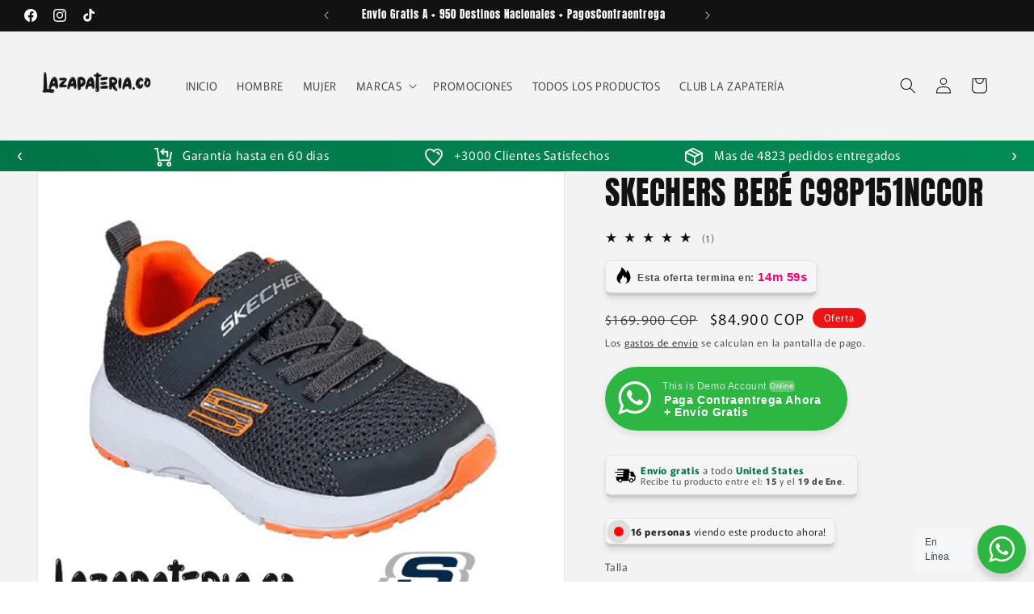

--- FILE ---
content_type: text/html; charset=utf-8
request_url: https://lazapateria.co/products/skechers-c98p151nccor
body_size: 60961
content:
<!doctype html>
<html class="js" lang="es">
  <head>
    <meta charset="utf-8">
    <meta http-equiv="X-UA-Compatible" content="IE=edge">
    <meta name="viewport" content="width=device-width,initial-scale=1">
    <meta name="theme-color" content="">
    <link rel="canonical" href="https://lazapateria.co/products/skechers-c98p151nccor"><link rel="icon" type="image/png" href="//lazapateria.co/cdn/shop/files/Logo_la_zapateria_negro.png?crop=center&height=32&v=1613762659&width=32"><link rel="preconnect" href="https://fonts.shopifycdn.com" crossorigin><title>
      SKECHERS BEBÉ C98P151NCCOR
 &ndash; LA ZAPATERIA</title>

    
      <meta name="description" content="El pago contraentrega no es aceptado para productos en promoción SKECHERS MEMORY FOAM Si alguna vez te has probado unas Skechers Memory Foam seguro que tus pies se sintieron como tocando las nubes, ahora a los mas pequeños de la casa les va a encantar… ¡no esperes más!.  Lo mejor de todo esto es que este temporada tene">
    

    

<meta property="og:site_name" content="LA ZAPATERIA">
<meta property="og:url" content="https://lazapateria.co/products/skechers-c98p151nccor">
<meta property="og:title" content="SKECHERS BEBÉ C98P151NCCOR">
<meta property="og:type" content="product">
<meta property="og:description" content="El pago contraentrega no es aceptado para productos en promoción SKECHERS MEMORY FOAM Si alguna vez te has probado unas Skechers Memory Foam seguro que tus pies se sintieron como tocando las nubes, ahora a los mas pequeños de la casa les va a encantar… ¡no esperes más!.  Lo mejor de todo esto es que este temporada tene"><meta property="og:image" content="http://lazapateria.co/cdn/shop/files/ccor_5ffd4df7-a3c9-485d-80fa-0af874900d28.png?v=1715208463">
  <meta property="og:image:secure_url" content="https://lazapateria.co/cdn/shop/files/ccor_5ffd4df7-a3c9-485d-80fa-0af874900d28.png?v=1715208463">
  <meta property="og:image:width" content="4150">
  <meta property="og:image:height" content="3675"><meta property="og:price:amount" content="84,900">
  <meta property="og:price:currency" content="COP"><meta name="twitter:card" content="summary_large_image">
<meta name="twitter:title" content="SKECHERS BEBÉ C98P151NCCOR">
<meta name="twitter:description" content="El pago contraentrega no es aceptado para productos en promoción SKECHERS MEMORY FOAM Si alguna vez te has probado unas Skechers Memory Foam seguro que tus pies se sintieron como tocando las nubes, ahora a los mas pequeños de la casa les va a encantar… ¡no esperes más!.  Lo mejor de todo esto es que este temporada tene">


    <script src="//lazapateria.co/cdn/shop/t/5/assets/constants.js?v=132983761750457495441755983169" defer="defer"></script>
    <script src="//lazapateria.co/cdn/shop/t/5/assets/pubsub.js?v=25310214064522200911755983170" defer="defer"></script>
    <script src="//lazapateria.co/cdn/shop/t/5/assets/global.js?v=7301445359237545521755983169" defer="defer"></script>
    <script src="//lazapateria.co/cdn/shop/t/5/assets/details-disclosure.js?v=13653116266235556501755983169" defer="defer"></script>
    <script src="//lazapateria.co/cdn/shop/t/5/assets/details-modal.js?v=25581673532751508451755983169" defer="defer"></script>
    <script src="//lazapateria.co/cdn/shop/t/5/assets/search-form.js?v=133129549252120666541755983170" defer="defer"></script><script>window.performance && window.performance.mark && window.performance.mark('shopify.content_for_header.start');</script><meta name="google-site-verification" content="MsWjmC33kDBKvug1xjVRf0hDksEmluJwTNcPstKBPk0">
<meta name="facebook-domain-verification" content="trqypyjyk8khjh8xfqpa2hxicxagmg">
<meta id="shopify-digital-wallet" name="shopify-digital-wallet" content="/44029608085/digital_wallets/dialog">
<link rel="alternate" type="application/json+oembed" href="https://lazapateria.co/products/skechers-c98p151nccor.oembed">
<script async="async" src="/checkouts/internal/preloads.js?locale=es-CO"></script>
<script id="shopify-features" type="application/json">{"accessToken":"9e95cc3adaf284241e05d6d2e47b5f8f","betas":["rich-media-storefront-analytics"],"domain":"lazapateria.co","predictiveSearch":true,"shopId":44029608085,"locale":"es"}</script>
<script>var Shopify = Shopify || {};
Shopify.shop = "lazapateria-co.myshopify.com";
Shopify.locale = "es";
Shopify.currency = {"active":"COP","rate":"1.0"};
Shopify.country = "CO";
Shopify.theme = {"name":"Rise","id":150731653348,"schema_name":"Rise","schema_version":"15.4.0","theme_store_id":2738,"role":"main"};
Shopify.theme.handle = "null";
Shopify.theme.style = {"id":null,"handle":null};
Shopify.cdnHost = "lazapateria.co/cdn";
Shopify.routes = Shopify.routes || {};
Shopify.routes.root = "/";</script>
<script type="module">!function(o){(o.Shopify=o.Shopify||{}).modules=!0}(window);</script>
<script>!function(o){function n(){var o=[];function n(){o.push(Array.prototype.slice.apply(arguments))}return n.q=o,n}var t=o.Shopify=o.Shopify||{};t.loadFeatures=n(),t.autoloadFeatures=n()}(window);</script>
<script id="shop-js-analytics" type="application/json">{"pageType":"product"}</script>
<script defer="defer" async type="module" src="//lazapateria.co/cdn/shopifycloud/shop-js/modules/v2/client.init-shop-cart-sync_B5knhve2.es.esm.js"></script>
<script defer="defer" async type="module" src="//lazapateria.co/cdn/shopifycloud/shop-js/modules/v2/chunk.common_DUtBTchb.esm.js"></script>
<script type="module">
  await import("//lazapateria.co/cdn/shopifycloud/shop-js/modules/v2/client.init-shop-cart-sync_B5knhve2.es.esm.js");
await import("//lazapateria.co/cdn/shopifycloud/shop-js/modules/v2/chunk.common_DUtBTchb.esm.js");

  window.Shopify.SignInWithShop?.initShopCartSync?.({"fedCMEnabled":true,"windoidEnabled":true});

</script>
<script>(function() {
  var isLoaded = false;
  function asyncLoad() {
    if (isLoaded) return;
    isLoaded = true;
    var urls = ["https:\/\/cdn.fera.ai\/js\/fera.placeholder.js?shop=lazapateria-co.myshopify.com","https:\/\/sales-pop.carecart.io\/lib\/salesnotifier.js?shop=lazapateria-co.myshopify.com","https:\/\/timer.good-apps.co\/storage\/js\/good_apps_timer-lazapateria-co.myshopify.com.js?ver=59\u0026shop=lazapateria-co.myshopify.com"];
    for (var i = 0; i < urls.length; i++) {
      var s = document.createElement('script');
      s.type = 'text/javascript';
      s.async = true;
      s.src = urls[i];
      var x = document.getElementsByTagName('script')[0];
      x.parentNode.insertBefore(s, x);
    }
  };
  if(window.attachEvent) {
    window.attachEvent('onload', asyncLoad);
  } else {
    window.addEventListener('load', asyncLoad, false);
  }
})();</script>
<script id="__st">var __st={"a":44029608085,"offset":-18000,"reqid":"8d31eedd-be28-4cdc-ad6b-17c261ec162a-1768385739","pageurl":"lazapateria.co\/products\/skechers-c98p151nccor","u":"515503f54b5f","p":"product","rtyp":"product","rid":6692501815445};</script>
<script>window.ShopifyPaypalV4VisibilityTracking = true;</script>
<script id="captcha-bootstrap">!function(){'use strict';const t='contact',e='account',n='new_comment',o=[[t,t],['blogs',n],['comments',n],[t,'customer']],c=[[e,'customer_login'],[e,'guest_login'],[e,'recover_customer_password'],[e,'create_customer']],r=t=>t.map((([t,e])=>`form[action*='/${t}']:not([data-nocaptcha='true']) input[name='form_type'][value='${e}']`)).join(','),a=t=>()=>t?[...document.querySelectorAll(t)].map((t=>t.form)):[];function s(){const t=[...o],e=r(t);return a(e)}const i='password',u='form_key',d=['recaptcha-v3-token','g-recaptcha-response','h-captcha-response',i],f=()=>{try{return window.sessionStorage}catch{return}},m='__shopify_v',_=t=>t.elements[u];function p(t,e,n=!1){try{const o=window.sessionStorage,c=JSON.parse(o.getItem(e)),{data:r}=function(t){const{data:e,action:n}=t;return t[m]||n?{data:e,action:n}:{data:t,action:n}}(c);for(const[e,n]of Object.entries(r))t.elements[e]&&(t.elements[e].value=n);n&&o.removeItem(e)}catch(o){console.error('form repopulation failed',{error:o})}}const l='form_type',E='cptcha';function T(t){t.dataset[E]=!0}const w=window,h=w.document,L='Shopify',v='ce_forms',y='captcha';let A=!1;((t,e)=>{const n=(g='f06e6c50-85a8-45c8-87d0-21a2b65856fe',I='https://cdn.shopify.com/shopifycloud/storefront-forms-hcaptcha/ce_storefront_forms_captcha_hcaptcha.v1.5.2.iife.js',D={infoText:'Protegido por hCaptcha',privacyText:'Privacidad',termsText:'Términos'},(t,e,n)=>{const o=w[L][v],c=o.bindForm;if(c)return c(t,g,e,D).then(n);var r;o.q.push([[t,g,e,D],n]),r=I,A||(h.body.append(Object.assign(h.createElement('script'),{id:'captcha-provider',async:!0,src:r})),A=!0)});var g,I,D;w[L]=w[L]||{},w[L][v]=w[L][v]||{},w[L][v].q=[],w[L][y]=w[L][y]||{},w[L][y].protect=function(t,e){n(t,void 0,e),T(t)},Object.freeze(w[L][y]),function(t,e,n,w,h,L){const[v,y,A,g]=function(t,e,n){const i=e?o:[],u=t?c:[],d=[...i,...u],f=r(d),m=r(i),_=r(d.filter((([t,e])=>n.includes(e))));return[a(f),a(m),a(_),s()]}(w,h,L),I=t=>{const e=t.target;return e instanceof HTMLFormElement?e:e&&e.form},D=t=>v().includes(t);t.addEventListener('submit',(t=>{const e=I(t);if(!e)return;const n=D(e)&&!e.dataset.hcaptchaBound&&!e.dataset.recaptchaBound,o=_(e),c=g().includes(e)&&(!o||!o.value);(n||c)&&t.preventDefault(),c&&!n&&(function(t){try{if(!f())return;!function(t){const e=f();if(!e)return;const n=_(t);if(!n)return;const o=n.value;o&&e.removeItem(o)}(t);const e=Array.from(Array(32),(()=>Math.random().toString(36)[2])).join('');!function(t,e){_(t)||t.append(Object.assign(document.createElement('input'),{type:'hidden',name:u})),t.elements[u].value=e}(t,e),function(t,e){const n=f();if(!n)return;const o=[...t.querySelectorAll(`input[type='${i}']`)].map((({name:t})=>t)),c=[...d,...o],r={};for(const[a,s]of new FormData(t).entries())c.includes(a)||(r[a]=s);n.setItem(e,JSON.stringify({[m]:1,action:t.action,data:r}))}(t,e)}catch(e){console.error('failed to persist form',e)}}(e),e.submit())}));const S=(t,e)=>{t&&!t.dataset[E]&&(n(t,e.some((e=>e===t))),T(t))};for(const o of['focusin','change'])t.addEventListener(o,(t=>{const e=I(t);D(e)&&S(e,y())}));const B=e.get('form_key'),M=e.get(l),P=B&&M;t.addEventListener('DOMContentLoaded',(()=>{const t=y();if(P)for(const e of t)e.elements[l].value===M&&p(e,B);[...new Set([...A(),...v().filter((t=>'true'===t.dataset.shopifyCaptcha))])].forEach((e=>S(e,t)))}))}(h,new URLSearchParams(w.location.search),n,t,e,['guest_login'])})(!0,!0)}();</script>
<script integrity="sha256-4kQ18oKyAcykRKYeNunJcIwy7WH5gtpwJnB7kiuLZ1E=" data-source-attribution="shopify.loadfeatures" defer="defer" src="//lazapateria.co/cdn/shopifycloud/storefront/assets/storefront/load_feature-a0a9edcb.js" crossorigin="anonymous"></script>
<script data-source-attribution="shopify.dynamic_checkout.dynamic.init">var Shopify=Shopify||{};Shopify.PaymentButton=Shopify.PaymentButton||{isStorefrontPortableWallets:!0,init:function(){window.Shopify.PaymentButton.init=function(){};var t=document.createElement("script");t.src="https://lazapateria.co/cdn/shopifycloud/portable-wallets/latest/portable-wallets.es.js",t.type="module",document.head.appendChild(t)}};
</script>
<script data-source-attribution="shopify.dynamic_checkout.buyer_consent">
  function portableWalletsHideBuyerConsent(e){var t=document.getElementById("shopify-buyer-consent"),n=document.getElementById("shopify-subscription-policy-button");t&&n&&(t.classList.add("hidden"),t.setAttribute("aria-hidden","true"),n.removeEventListener("click",e))}function portableWalletsShowBuyerConsent(e){var t=document.getElementById("shopify-buyer-consent"),n=document.getElementById("shopify-subscription-policy-button");t&&n&&(t.classList.remove("hidden"),t.removeAttribute("aria-hidden"),n.addEventListener("click",e))}window.Shopify?.PaymentButton&&(window.Shopify.PaymentButton.hideBuyerConsent=portableWalletsHideBuyerConsent,window.Shopify.PaymentButton.showBuyerConsent=portableWalletsShowBuyerConsent);
</script>
<script>
  function portableWalletsCleanup(e){e&&e.src&&console.error("Failed to load portable wallets script "+e.src);var t=document.querySelectorAll("shopify-accelerated-checkout .shopify-payment-button__skeleton, shopify-accelerated-checkout-cart .wallet-cart-button__skeleton"),e=document.getElementById("shopify-buyer-consent");for(let e=0;e<t.length;e++)t[e].remove();e&&e.remove()}function portableWalletsNotLoadedAsModule(e){e instanceof ErrorEvent&&"string"==typeof e.message&&e.message.includes("import.meta")&&"string"==typeof e.filename&&e.filename.includes("portable-wallets")&&(window.removeEventListener("error",portableWalletsNotLoadedAsModule),window.Shopify.PaymentButton.failedToLoad=e,"loading"===document.readyState?document.addEventListener("DOMContentLoaded",window.Shopify.PaymentButton.init):window.Shopify.PaymentButton.init())}window.addEventListener("error",portableWalletsNotLoadedAsModule);
</script>

<script type="module" src="https://lazapateria.co/cdn/shopifycloud/portable-wallets/latest/portable-wallets.es.js" onError="portableWalletsCleanup(this)" crossorigin="anonymous"></script>
<script nomodule>
  document.addEventListener("DOMContentLoaded", portableWalletsCleanup);
</script>

<link id="shopify-accelerated-checkout-styles" rel="stylesheet" media="screen" href="https://lazapateria.co/cdn/shopifycloud/portable-wallets/latest/accelerated-checkout-backwards-compat.css" crossorigin="anonymous">
<style id="shopify-accelerated-checkout-cart">
        #shopify-buyer-consent {
  margin-top: 1em;
  display: inline-block;
  width: 100%;
}

#shopify-buyer-consent.hidden {
  display: none;
}

#shopify-subscription-policy-button {
  background: none;
  border: none;
  padding: 0;
  text-decoration: underline;
  font-size: inherit;
  cursor: pointer;
}

#shopify-subscription-policy-button::before {
  box-shadow: none;
}

      </style>
<script id="sections-script" data-sections="header" defer="defer" src="//lazapateria.co/cdn/shop/t/5/compiled_assets/scripts.js?5820"></script>
<script>window.performance && window.performance.mark && window.performance.mark('shopify.content_for_header.end');</script>


    <style data-shopify>
      @font-face {
  font-family: Murecho;
  font-weight: 400;
  font-style: normal;
  font-display: swap;
  src: url("//lazapateria.co/cdn/fonts/murecho/murecho_n4.48026a226f97b34dd378daf307ec4f9bcdf1dd4c.woff2") format("woff2"),
       url("//lazapateria.co/cdn/fonts/murecho/murecho_n4.62af42a5730130829855fc8b72500870b1c3928f.woff") format("woff");
}

      @font-face {
  font-family: Murecho;
  font-weight: 700;
  font-style: normal;
  font-display: swap;
  src: url("//lazapateria.co/cdn/fonts/murecho/murecho_n7.85aa37ea273eee5593712f2d3fa544d877fef839.woff2") format("woff2"),
       url("//lazapateria.co/cdn/fonts/murecho/murecho_n7.fdc74c3f8eb063037894d0a2144b94bc1eb95a6e.woff") format("woff");
}

      
      
      @font-face {
  font-family: Anton;
  font-weight: 400;
  font-style: normal;
  font-display: swap;
  src: url("//lazapateria.co/cdn/fonts/anton/anton_n4.2ba6159dc1abf4f060e423ec24adc22041130b7f.woff2") format("woff2"),
       url("//lazapateria.co/cdn/fonts/anton/anton_n4.4dfcf4cc9b33342f25e44f2b47f32840ec097e13.woff") format("woff");
}


      
        :root,
        .color-scheme-1 {
          --color-background: 255,255,255;
        
          --gradient-background: #ffffff;
        

        

        --color-foreground: 18,18,18;
        --color-background-contrast: 191,191,191;
        --color-shadow: 18,18,18;
        --color-button: 59,80,124;
        --color-button-text: 255,255,255;
        --color-secondary-button: 255,255,255;
        --color-secondary-button-text: 18,18,18;
        --color-link: 18,18,18;
        --color-badge-foreground: 18,18,18;
        --color-badge-background: 255,255,255;
        --color-badge-border: 18,18,18;
        --payment-terms-background-color: rgb(255 255 255);
      }
      
        
        .color-scheme-2 {
          --color-background: 243,243,243;
        
          --gradient-background: #f3f3f3;
        

        

        --color-foreground: 18,18,18;
        --color-background-contrast: 179,179,179;
        --color-shadow: 18,18,18;
        --color-button: 18,18,18;
        --color-button-text: 243,243,243;
        --color-secondary-button: 243,243,243;
        --color-secondary-button-text: 18,18,18;
        --color-link: 18,18,18;
        --color-badge-foreground: 18,18,18;
        --color-badge-background: 243,243,243;
        --color-badge-border: 18,18,18;
        --payment-terms-background-color: rgb(243 243 243);
      }
      
        
        .color-scheme-3 {
          --color-background: 235,19,19;
        
          --gradient-background: #eb1313;
        

        

        --color-foreground: 255,255,255;
        --color-background-contrast: 117,9,9;
        --color-shadow: 18,18,18;
        --color-button: 255,255,255;
        --color-button-text: 0,0,0;
        --color-secondary-button: 235,19,19;
        --color-secondary-button-text: 255,255,255;
        --color-link: 255,255,255;
        --color-badge-foreground: 255,255,255;
        --color-badge-background: 235,19,19;
        --color-badge-border: 255,255,255;
        --payment-terms-background-color: rgb(235 19 19);
      }
      
        
        .color-scheme-4 {
          --color-background: 18,18,18;
        
          --gradient-background: #121212;
        

        

        --color-foreground: 255,255,255;
        --color-background-contrast: 146,146,146;
        --color-shadow: 18,18,18;
        --color-button: 255,255,255;
        --color-button-text: 18,18,18;
        --color-secondary-button: 18,18,18;
        --color-secondary-button-text: 255,255,255;
        --color-link: 255,255,255;
        --color-badge-foreground: 255,255,255;
        --color-badge-background: 18,18,18;
        --color-badge-border: 255,255,255;
        --payment-terms-background-color: rgb(18 18 18);
      }
      
        
        .color-scheme-5 {
          --color-background: 18,18,18;
        
          --gradient-background: #121212;
        

        

        --color-foreground: 255,255,255;
        --color-background-contrast: 146,146,146;
        --color-shadow: 18,18,18;
        --color-button: 255,255,255;
        --color-button-text: 235,19,19;
        --color-secondary-button: 18,18,18;
        --color-secondary-button-text: 255,255,255;
        --color-link: 255,255,255;
        --color-badge-foreground: 255,255,255;
        --color-badge-background: 18,18,18;
        --color-badge-border: 255,255,255;
        --payment-terms-background-color: rgb(18 18 18);
      }
      

      body, .color-scheme-1, .color-scheme-2, .color-scheme-3, .color-scheme-4, .color-scheme-5 {
        color: rgba(var(--color-foreground), 0.75);
        background-color: rgb(var(--color-background));
      }

      :root {
        --font-body-family: Murecho, sans-serif;
        --font-body-style: normal;
        --font-body-weight: 400;
        --font-body-weight-bold: 700;

        --font-heading-family: Anton, sans-serif;
        --font-heading-style: normal;
        --font-heading-weight: 400;

        --font-body-scale: 1.0;
        --font-heading-scale: 1.0;

        --media-padding: px;
        --media-border-opacity: 0.05;
        --media-border-width: 1px;
        --media-radius: 0px;
        --media-shadow-opacity: 0.0;
        --media-shadow-horizontal-offset: 0px;
        --media-shadow-vertical-offset: 4px;
        --media-shadow-blur-radius: 5px;
        --media-shadow-visible: 0;

        --page-width: 160rem;
        --page-width-margin: 0rem;

        --product-card-image-padding: 0.0rem;
        --product-card-corner-radius: 0.0rem;
        --product-card-text-alignment: left;
        --product-card-border-width: 0.0rem;
        --product-card-border-opacity: 0.1;
        --product-card-shadow-opacity: 0.0;
        --product-card-shadow-visible: 0;
        --product-card-shadow-horizontal-offset: 0.0rem;
        --product-card-shadow-vertical-offset: 0.4rem;
        --product-card-shadow-blur-radius: 0.5rem;

        --collection-card-image-padding: 0.0rem;
        --collection-card-corner-radius: 0.0rem;
        --collection-card-text-alignment: left;
        --collection-card-border-width: 0.0rem;
        --collection-card-border-opacity: 0.1;
        --collection-card-shadow-opacity: 0.0;
        --collection-card-shadow-visible: 0;
        --collection-card-shadow-horizontal-offset: 0.0rem;
        --collection-card-shadow-vertical-offset: 0.4rem;
        --collection-card-shadow-blur-radius: 0.5rem;

        --blog-card-image-padding: 0.0rem;
        --blog-card-corner-radius: 0.0rem;
        --blog-card-text-alignment: left;
        --blog-card-border-width: 0.0rem;
        --blog-card-border-opacity: 0.1;
        --blog-card-shadow-opacity: 0.0;
        --blog-card-shadow-visible: 0;
        --blog-card-shadow-horizontal-offset: 0.0rem;
        --blog-card-shadow-vertical-offset: 0.4rem;
        --blog-card-shadow-blur-radius: 0.5rem;

        --badge-corner-radius: 4.0rem;

        --popup-border-width: 1px;
        --popup-border-opacity: 0.1;
        --popup-corner-radius: 0px;
        --popup-shadow-opacity: 0.05;
        --popup-shadow-horizontal-offset: 0px;
        --popup-shadow-vertical-offset: 4px;
        --popup-shadow-blur-radius: 5px;

        --drawer-border-width: 1px;
        --drawer-border-opacity: 0.1;
        --drawer-shadow-opacity: 0.0;
        --drawer-shadow-horizontal-offset: 0px;
        --drawer-shadow-vertical-offset: 4px;
        --drawer-shadow-blur-radius: 5px;

        --spacing-sections-desktop: 0px;
        --spacing-sections-mobile: 0px;

        --grid-desktop-vertical-spacing: 8px;
        --grid-desktop-horizontal-spacing: 8px;
        --grid-mobile-vertical-spacing: 4px;
        --grid-mobile-horizontal-spacing: 4px;

        --text-boxes-border-opacity: 0.1;
        --text-boxes-border-width: 0px;
        --text-boxes-radius: 0px;
        --text-boxes-shadow-opacity: 0.0;
        --text-boxes-shadow-visible: 0;
        --text-boxes-shadow-horizontal-offset: 0px;
        --text-boxes-shadow-vertical-offset: 4px;
        --text-boxes-shadow-blur-radius: 5px;

        --buttons-radius: 0px;
        --buttons-radius-outset: 0px;
        --buttons-border-width: 1px;
        --buttons-border-opacity: 1.0;
        --buttons-shadow-opacity: 0.0;
        --buttons-shadow-visible: 0;
        --buttons-shadow-horizontal-offset: 0px;
        --buttons-shadow-vertical-offset: 4px;
        --buttons-shadow-blur-radius: 5px;
        --buttons-border-offset: 0px;

        --inputs-radius: 0px;
        --inputs-border-width: 1px;
        --inputs-border-opacity: 0.55;
        --inputs-shadow-opacity: 0.0;
        --inputs-shadow-horizontal-offset: 0px;
        --inputs-margin-offset: 0px;
        --inputs-shadow-vertical-offset: 4px;
        --inputs-shadow-blur-radius: 5px;
        --inputs-radius-outset: 0px;

        --variant-pills-radius: 40px;
        --variant-pills-border-width: 1px;
        --variant-pills-border-opacity: 0.55;
        --variant-pills-shadow-opacity: 0.0;
        --variant-pills-shadow-horizontal-offset: 0px;
        --variant-pills-shadow-vertical-offset: 4px;
        --variant-pills-shadow-blur-radius: 5px;
      }

      *,
      *::before,
      *::after {
        box-sizing: inherit;
      }

      html {
        box-sizing: border-box;
        font-size: calc(var(--font-body-scale) * 62.5%);
        height: 100%;
      }

      body {
        display: grid;
        grid-template-rows: auto auto 1fr auto;
        grid-template-columns: 100%;
        min-height: 100%;
        margin: 0;
        font-size: 1.5rem;
        letter-spacing: 0.06rem;
        line-height: calc(1 + 0.8 / var(--font-body-scale));
        font-family: var(--font-body-family);
        font-style: var(--font-body-style);
        font-weight: var(--font-body-weight);
      }

      @media screen and (min-width: 750px) {
        body {
          font-size: 1.6rem;
        }
      }
    </style>

    <link href="//lazapateria.co/cdn/shop/t/5/assets/base.css?v=159841507637079171801755983168" rel="stylesheet" type="text/css" media="all" />
    <link rel="stylesheet" href="//lazapateria.co/cdn/shop/t/5/assets/component-cart-items.css?v=13033300910818915211755983169" media="print" onload="this.media='all'">
      <link rel="preload" as="font" href="//lazapateria.co/cdn/fonts/murecho/murecho_n4.48026a226f97b34dd378daf307ec4f9bcdf1dd4c.woff2" type="font/woff2" crossorigin>
      

      <link rel="preload" as="font" href="//lazapateria.co/cdn/fonts/anton/anton_n4.2ba6159dc1abf4f060e423ec24adc22041130b7f.woff2" type="font/woff2" crossorigin>
      
<link
        rel="stylesheet"
        href="//lazapateria.co/cdn/shop/t/5/assets/component-predictive-search.css?v=118923337488134913561755983169"
        media="print"
        onload="this.media='all'"
      ><script>
      if (Shopify.designMode) {
        document.documentElement.classList.add('shopify-design-mode');
      }
    </script>
  <!-- BEGIN app block: shopify://apps/judge-me-reviews/blocks/judgeme_core/61ccd3b1-a9f2-4160-9fe9-4fec8413e5d8 --><!-- Start of Judge.me Core -->






<link rel="dns-prefetch" href="https://cdnwidget.judge.me">
<link rel="dns-prefetch" href="https://cdn.judge.me">
<link rel="dns-prefetch" href="https://cdn1.judge.me">
<link rel="dns-prefetch" href="https://api.judge.me">

<script data-cfasync='false' class='jdgm-settings-script'>window.jdgmSettings={"pagination":5,"disable_web_reviews":false,"badge_no_review_text":"Sin reseñas","badge_n_reviews_text":"{{ n }} reseña/reseñas","badge_star_color":"#EDC000","hide_badge_preview_if_no_reviews":true,"badge_hide_text":false,"enforce_center_preview_badge":false,"widget_title":"Reseñas de Clientes","widget_open_form_text":"Escribir una reseña","widget_close_form_text":"Cancelar reseña","widget_refresh_page_text":"Actualizar página","widget_summary_text":"Basado en {{ number_of_reviews }} reseña/reseñas","widget_no_review_text":"Sé el primero en escribir una reseña","widget_name_field_text":"Nombre","widget_verified_name_field_text":"Nombre Verificado (público)","widget_name_placeholder_text":"Nombre","widget_required_field_error_text":"Este campo es obligatorio.","widget_email_field_text":"Dirección de correo electrónico","widget_verified_email_field_text":"Correo electrónico Verificado (privado, no se puede editar)","widget_email_placeholder_text":"Tu dirección de correo electrónico","widget_email_field_error_text":"Por favor, ingresa una dirección de correo electrónico válida.","widget_rating_field_text":"Calificación","widget_review_title_field_text":"Título de la Reseña","widget_review_title_placeholder_text":"Da un título a tu reseña","widget_review_body_field_text":"Contenido de la reseña","widget_review_body_placeholder_text":"Empieza a escribir aquí...","widget_pictures_field_text":"Imagen/Video (opcional)","widget_submit_review_text":"Enviar Reseña","widget_submit_verified_review_text":"Enviar Reseña Verificada","widget_submit_success_msg_with_auto_publish":"¡Gracias! Por favor, actualiza la página en unos momentos para ver tu reseña. Puedes eliminar o editar tu reseña iniciando sesión en \u003ca href='https://judge.me/login' target='_blank' rel='nofollow noopener'\u003eJudge.me\u003c/a\u003e","widget_submit_success_msg_no_auto_publish":"¡Gracias! Tu reseña se publicará tan pronto como sea aprobada por el administrador de la tienda. Puedes eliminar o editar tu reseña iniciando sesión en \u003ca href='https://judge.me/login' target='_blank' rel='nofollow noopener'\u003eJudge.me\u003c/a\u003e","widget_show_default_reviews_out_of_total_text":"Mostrando {{ n_reviews_shown }} de {{ n_reviews }} reseñas.","widget_show_all_link_text":"Mostrar todas","widget_show_less_link_text":"Mostrar menos","widget_author_said_text":"{{ reviewer_name }} dijo:","widget_days_text":"hace {{ n }} día/días","widget_weeks_text":"hace {{ n }} semana/semanas","widget_months_text":"hace {{ n }} mes/meses","widget_years_text":"hace {{ n }} año/años","widget_yesterday_text":"Ayer","widget_today_text":"Hoy","widget_replied_text":"\u003e\u003e {{ shop_name }} respondió:","widget_read_more_text":"Leer más","widget_reviewer_name_as_initial":"","widget_rating_filter_color":"#fbcd0a","widget_rating_filter_see_all_text":"Ver todas las reseñas","widget_sorting_most_recent_text":"Más Recientes","widget_sorting_highest_rating_text":"Mayor Calificación","widget_sorting_lowest_rating_text":"Menor Calificación","widget_sorting_with_pictures_text":"Solo Imágenes","widget_sorting_most_helpful_text":"Más Útiles","widget_open_question_form_text":"Hacer una pregunta","widget_reviews_subtab_text":"Reseñas","widget_questions_subtab_text":"Preguntas","widget_question_label_text":"Pregunta","widget_answer_label_text":"Respuesta","widget_question_placeholder_text":"Escribe tu pregunta aquí","widget_submit_question_text":"Enviar Pregunta","widget_question_submit_success_text":"¡Gracias por tu pregunta! Te notificaremos una vez que sea respondida.","widget_star_color":"#EDC000","verified_badge_text":"Verificado","verified_badge_bg_color":"","verified_badge_text_color":"","verified_badge_placement":"left-of-reviewer-name","widget_review_max_height":"","widget_hide_border":false,"widget_social_share":false,"widget_thumb":false,"widget_review_location_show":false,"widget_location_format":"","all_reviews_include_out_of_store_products":true,"all_reviews_out_of_store_text":"(fuera de la tienda)","all_reviews_pagination":100,"all_reviews_product_name_prefix_text":"sobre","enable_review_pictures":false,"enable_question_anwser":false,"widget_theme":"default","review_date_format":"mm/dd/yyyy","default_sort_method":"most-recent","widget_product_reviews_subtab_text":"Reseñas de Productos","widget_shop_reviews_subtab_text":"Reseñas de la Tienda","widget_other_products_reviews_text":"Reseñas para otros productos","widget_store_reviews_subtab_text":"Reseñas de la tienda","widget_no_store_reviews_text":"Esta tienda no ha recibido ninguna reseña todavía","widget_web_restriction_product_reviews_text":"Este producto no ha recibido ninguna reseña todavía","widget_no_items_text":"No se encontraron elementos","widget_show_more_text":"Mostrar más","widget_write_a_store_review_text":"Escribir una Reseña de la Tienda","widget_other_languages_heading":"Reseñas en Otros Idiomas","widget_translate_review_text":"Traducir reseña a {{ language }}","widget_translating_review_text":"Traduciendo...","widget_show_original_translation_text":"Mostrar original ({{ language }})","widget_translate_review_failed_text":"No se pudo traducir la reseña.","widget_translate_review_retry_text":"Reintentar","widget_translate_review_try_again_later_text":"Intentar más tarde","show_product_url_for_grouped_product":false,"widget_sorting_pictures_first_text":"Imágenes Primero","show_pictures_on_all_rev_page_mobile":false,"show_pictures_on_all_rev_page_desktop":false,"floating_tab_hide_mobile_install_preference":false,"floating_tab_button_name":"★ Reseñas","floating_tab_title":"Deja que los clientes hablen por nosotros","floating_tab_button_color":"","floating_tab_button_background_color":"","floating_tab_url":"","floating_tab_url_enabled":false,"floating_tab_tab_style":"text","all_reviews_text_badge_text":"Los clientes nos califican {{ shop.metafields.judgeme.all_reviews_rating | round: 1 }}/5 basado en {{ shop.metafields.judgeme.all_reviews_count }} reseñas.","all_reviews_text_badge_text_branded_style":"{{ shop.metafields.judgeme.all_reviews_rating | round: 1 }} de 5 estrellas basado en {{ shop.metafields.judgeme.all_reviews_count }} reseñas","is_all_reviews_text_badge_a_link":false,"show_stars_for_all_reviews_text_badge":false,"all_reviews_text_badge_url":"","all_reviews_text_style":"text","all_reviews_text_color_style":"judgeme_brand_color","all_reviews_text_color":"#108474","all_reviews_text_show_jm_brand":true,"featured_carousel_show_header":true,"featured_carousel_title":"Deja que los clientes hablen por nosotros","testimonials_carousel_title":"Los clientes nos dicen","videos_carousel_title":"Historias de clientes reales","cards_carousel_title":"Los clientes nos dicen","featured_carousel_count_text":"de {{ n }} reseñas","featured_carousel_add_link_to_all_reviews_page":false,"featured_carousel_url":"","featured_carousel_show_images":true,"featured_carousel_autoslide_interval":5,"featured_carousel_arrows_on_the_sides":true,"featured_carousel_height":250,"featured_carousel_width":80,"featured_carousel_image_size":0,"featured_carousel_image_height":250,"featured_carousel_arrow_color":"#eeeeee","verified_count_badge_style":"vintage","verified_count_badge_orientation":"horizontal","verified_count_badge_color_style":"judgeme_brand_color","verified_count_badge_color":"#108474","is_verified_count_badge_a_link":false,"verified_count_badge_url":"","verified_count_badge_show_jm_brand":true,"widget_rating_preset_default":5,"widget_first_sub_tab":"product-reviews","widget_show_histogram":true,"widget_histogram_use_custom_color":false,"widget_pagination_use_custom_color":false,"widget_star_use_custom_color":false,"widget_verified_badge_use_custom_color":false,"widget_write_review_use_custom_color":false,"picture_reminder_submit_button":"Upload Pictures","enable_review_videos":false,"mute_video_by_default":false,"widget_sorting_videos_first_text":"Videos Primero","widget_review_pending_text":"Pendiente","featured_carousel_items_for_large_screen":3,"social_share_options_order":"Facebook,Twitter","remove_microdata_snippet":true,"disable_json_ld":false,"enable_json_ld_products":false,"preview_badge_show_question_text":false,"preview_badge_no_question_text":"Sin preguntas","preview_badge_n_question_text":"{{ number_of_questions }} pregunta/preguntas","qa_badge_show_icon":false,"qa_badge_position":"same-row","remove_judgeme_branding":false,"widget_add_search_bar":false,"widget_search_bar_placeholder":"Buscar","widget_sorting_verified_only_text":"Solo verificadas","featured_carousel_theme":"default","featured_carousel_show_rating":true,"featured_carousel_show_title":true,"featured_carousel_show_body":true,"featured_carousel_show_date":true,"featured_carousel_show_reviewer":true,"featured_carousel_show_product":true,"featured_carousel_header_background_color":"#108474","featured_carousel_header_text_color":"#ffffff","featured_carousel_name_product_separator":"reviewed","featured_carousel_full_star_background":"#108474","featured_carousel_empty_star_background":"#dadada","featured_carousel_vertical_theme_background":"#f9fafb","featured_carousel_verified_badge_enable":false,"featured_carousel_verified_badge_color":"#108474","featured_carousel_border_style":"round","featured_carousel_review_line_length_limit":3,"featured_carousel_more_reviews_button_text":"Leer más reseñas","featured_carousel_view_product_button_text":"Ver producto","all_reviews_page_load_reviews_on":"scroll","all_reviews_page_load_more_text":"Cargar Más Reseñas","disable_fb_tab_reviews":false,"enable_ajax_cdn_cache":false,"widget_public_name_text":"mostrado públicamente como","default_reviewer_name":"John Smith","default_reviewer_name_has_non_latin":true,"widget_reviewer_anonymous":"Anónimo","medals_widget_title":"Medallas de Reseñas Judge.me","medals_widget_background_color":"#f9fafb","medals_widget_position":"footer_all_pages","medals_widget_border_color":"#f9fafb","medals_widget_verified_text_position":"left","medals_widget_use_monochromatic_version":false,"medals_widget_elements_color":"#108474","show_reviewer_avatar":true,"widget_invalid_yt_video_url_error_text":"No es una URL de video de YouTube","widget_max_length_field_error_text":"Por favor, ingresa no más de {0} caracteres.","widget_show_country_flag":false,"widget_show_collected_via_shop_app":true,"widget_verified_by_shop_badge_style":"light","widget_verified_by_shop_text":"Verificado por la Tienda","widget_show_photo_gallery":true,"widget_load_with_code_splitting":true,"widget_ugc_install_preference":false,"widget_ugc_title":"Hecho por nosotros, Compartido por ti","widget_ugc_subtitle":"Etiquétanos para ver tu imagen destacada en nuestra página","widget_ugc_arrows_color":"#ffffff","widget_ugc_primary_button_text":"Comprar Ahora","widget_ugc_primary_button_background_color":"#108474","widget_ugc_primary_button_text_color":"#ffffff","widget_ugc_primary_button_border_width":"0","widget_ugc_primary_button_border_style":"none","widget_ugc_primary_button_border_color":"#108474","widget_ugc_primary_button_border_radius":"25","widget_ugc_secondary_button_text":"Cargar Más","widget_ugc_secondary_button_background_color":"#ffffff","widget_ugc_secondary_button_text_color":"#108474","widget_ugc_secondary_button_border_width":"2","widget_ugc_secondary_button_border_style":"solid","widget_ugc_secondary_button_border_color":"#108474","widget_ugc_secondary_button_border_radius":"25","widget_ugc_reviews_button_text":"Ver Reseñas","widget_ugc_reviews_button_background_color":"#ffffff","widget_ugc_reviews_button_text_color":"#108474","widget_ugc_reviews_button_border_width":"2","widget_ugc_reviews_button_border_style":"solid","widget_ugc_reviews_button_border_color":"#108474","widget_ugc_reviews_button_border_radius":"25","widget_ugc_reviews_button_link_to":"judgeme-reviews-page","widget_ugc_show_post_date":true,"widget_ugc_max_width":"800","widget_rating_metafield_value_type":true,"widget_primary_color":"#108474","widget_enable_secondary_color":false,"widget_secondary_color":"#edf5f5","widget_summary_average_rating_text":"{{ average_rating }} de 5","widget_media_grid_title":"Fotos y videos de clientes","widget_media_grid_see_more_text":"Ver más","widget_round_style":false,"widget_show_product_medals":true,"widget_verified_by_judgeme_text":"Verificado por Judge.me","widget_show_store_medals":true,"widget_verified_by_judgeme_text_in_store_medals":"Verificado por Judge.me","widget_media_field_exceed_quantity_message":"Lo sentimos, solo podemos aceptar {{ max_media }} para una reseña.","widget_media_field_exceed_limit_message":"{{ file_name }} es demasiado grande, por favor selecciona un {{ media_type }} menor a {{ size_limit }}MB.","widget_review_submitted_text":"¡Reseña Enviada!","widget_question_submitted_text":"¡Pregunta Enviada!","widget_close_form_text_question":"Cancelar","widget_write_your_answer_here_text":"Escribe tu respuesta aquí","widget_enabled_branded_link":true,"widget_show_collected_by_judgeme":true,"widget_reviewer_name_color":"","widget_write_review_text_color":"","widget_write_review_bg_color":"","widget_collected_by_judgeme_text":"recopilado por Judge.me","widget_pagination_type":"standard","widget_load_more_text":"Cargar Más","widget_load_more_color":"#108474","widget_full_review_text":"Reseña Completa","widget_read_more_reviews_text":"Leer Más Reseñas","widget_read_questions_text":"Leer Preguntas","widget_questions_and_answers_text":"Preguntas y Respuestas","widget_verified_by_text":"Verificado por","widget_verified_text":"Verificado","widget_number_of_reviews_text":"{{ number_of_reviews }} reseñas","widget_back_button_text":"Atrás","widget_next_button_text":"Siguiente","widget_custom_forms_filter_button":"Filtros","custom_forms_style":"vertical","widget_show_review_information":false,"how_reviews_are_collected":"¿Cómo se recopilan las reseñas?","widget_show_review_keywords":false,"widget_gdpr_statement":"Cómo usamos tus datos: Solo te contactaremos sobre la reseña que dejaste, y solo si es necesario. Al enviar tu reseña, aceptas los \u003ca href='https://judge.me/terms' target='_blank' rel='nofollow noopener'\u003etérminos\u003c/a\u003e, \u003ca href='https://judge.me/privacy' target='_blank' rel='nofollow noopener'\u003eprivacidad\u003c/a\u003e y \u003ca href='https://judge.me/content-policy' target='_blank' rel='nofollow noopener'\u003epolíticas de contenido\u003c/a\u003e de Judge.me.","widget_multilingual_sorting_enabled":false,"widget_translate_review_content_enabled":false,"widget_translate_review_content_method":"manual","popup_widget_review_selection":"automatically_with_pictures","popup_widget_round_border_style":true,"popup_widget_show_title":true,"popup_widget_show_body":true,"popup_widget_show_reviewer":false,"popup_widget_show_product":true,"popup_widget_show_pictures":true,"popup_widget_use_review_picture":true,"popup_widget_show_on_home_page":true,"popup_widget_show_on_product_page":true,"popup_widget_show_on_collection_page":true,"popup_widget_show_on_cart_page":true,"popup_widget_position":"bottom_left","popup_widget_first_review_delay":5,"popup_widget_duration":5,"popup_widget_interval":5,"popup_widget_review_count":5,"popup_widget_hide_on_mobile":true,"review_snippet_widget_round_border_style":true,"review_snippet_widget_card_color":"#FFFFFF","review_snippet_widget_slider_arrows_background_color":"#FFFFFF","review_snippet_widget_slider_arrows_color":"#000000","review_snippet_widget_star_color":"#108474","show_product_variant":false,"all_reviews_product_variant_label_text":"Variante: ","widget_show_verified_branding":false,"widget_ai_summary_title":"Los clientes dicen","widget_ai_summary_disclaimer":"Resumen de reseñas impulsado por IA basado en reseñas recientes de clientes","widget_show_ai_summary":false,"widget_show_ai_summary_bg":false,"widget_show_review_title_input":true,"redirect_reviewers_invited_via_email":"review_widget","request_store_review_after_product_review":false,"request_review_other_products_in_order":false,"review_form_color_scheme":"default","review_form_corner_style":"square","review_form_star_color":{},"review_form_text_color":"#333333","review_form_background_color":"#ffffff","review_form_field_background_color":"#fafafa","review_form_button_color":{},"review_form_button_text_color":"#ffffff","review_form_modal_overlay_color":"#000000","review_content_screen_title_text":"¿Cómo calificarías este producto?","review_content_introduction_text":"Nos encantaría que compartieras un poco sobre tu experiencia.","store_review_form_title_text":"¿Cómo calificarías esta tienda?","store_review_form_introduction_text":"Nos encantaría que compartieras un poco sobre tu experiencia.","show_review_guidance_text":true,"one_star_review_guidance_text":"Pobre","five_star_review_guidance_text":"Excelente","customer_information_screen_title_text":"Sobre ti","customer_information_introduction_text":"Por favor, cuéntanos más sobre ti.","custom_questions_screen_title_text":"Tu experiencia en más detalle","custom_questions_introduction_text":"Aquí hay algunas preguntas para ayudarnos a entender más sobre tu experiencia.","review_submitted_screen_title_text":"¡Gracias por tu reseña!","review_submitted_screen_thank_you_text":"La estamos procesando y aparecerá en la tienda pronto.","review_submitted_screen_email_verification_text":"Por favor, confirma tu correo electrónico haciendo clic en el enlace que acabamos de enviarte. Esto nos ayuda a mantener las reseñas auténticas.","review_submitted_request_store_review_text":"¿Te gustaría compartir tu experiencia de compra con nosotros?","review_submitted_review_other_products_text":"¿Te gustaría reseñar estos productos?","store_review_screen_title_text":"¿Te gustaría compartir tu experiencia de compra con nosotros?","store_review_introduction_text":"Valoramos tu opinión y la utilizamos para mejorar. Por favor, comparte cualquier pensamiento o sugerencia que tengas.","reviewer_media_screen_title_picture_text":"Compartir una foto","reviewer_media_introduction_picture_text":"Sube una foto para apoyar tu reseña.","reviewer_media_screen_title_video_text":"Compartir un video","reviewer_media_introduction_video_text":"Sube un video para apoyar tu reseña.","reviewer_media_screen_title_picture_or_video_text":"Compartir una foto o video","reviewer_media_introduction_picture_or_video_text":"Sube una foto o video para apoyar tu reseña.","reviewer_media_youtube_url_text":"Pega tu URL de Youtube aquí","advanced_settings_next_step_button_text":"Siguiente","advanced_settings_close_review_button_text":"Cerrar","modal_write_review_flow":false,"write_review_flow_required_text":"Obligatorio","write_review_flow_privacy_message_text":"Respetamos tu privacidad.","write_review_flow_anonymous_text":"Reseña como anónimo","write_review_flow_visibility_text":"No será visible para otros clientes.","write_review_flow_multiple_selection_help_text":"Selecciona tantos como quieras","write_review_flow_single_selection_help_text":"Selecciona una opción","write_review_flow_required_field_error_text":"Este campo es obligatorio","write_review_flow_invalid_email_error_text":"Por favor ingresa una dirección de correo válida","write_review_flow_max_length_error_text":"Máx. {{ max_length }} caracteres.","write_review_flow_media_upload_text":"\u003cb\u003eHaz clic para subir\u003c/b\u003e o arrastrar y soltar","write_review_flow_gdpr_statement":"Solo te contactaremos sobre tu reseña si es necesario. Al enviar tu reseña, aceptas nuestros \u003ca href='https://judge.me/terms' target='_blank' rel='nofollow noopener'\u003etérminos y condiciones\u003c/a\u003e y \u003ca href='https://judge.me/privacy' target='_blank' rel='nofollow noopener'\u003epolítica de privacidad\u003c/a\u003e.","rating_only_reviews_enabled":false,"show_negative_reviews_help_screen":false,"new_review_flow_help_screen_rating_threshold":3,"negative_review_resolution_screen_title_text":"Cuéntanos más","negative_review_resolution_text":"Tu experiencia es importante para nosotros. Si hubo problemas con tu compra, estamos aquí para ayudar. No dudes en contactarnos, nos encantaría la oportunidad de arreglar las cosas.","negative_review_resolution_button_text":"Contáctanos","negative_review_resolution_proceed_with_review_text":"Deja una reseña","negative_review_resolution_subject":"Problema con la compra de {{ shop_name }}.{{ order_name }}","preview_badge_collection_page_install_status":false,"widget_review_custom_css":"","preview_badge_custom_css":"","preview_badge_stars_count":"5-stars","featured_carousel_custom_css":"","floating_tab_custom_css":"","all_reviews_widget_custom_css":"","medals_widget_custom_css":"","verified_badge_custom_css":"","all_reviews_text_custom_css":"","transparency_badges_collected_via_store_invite":false,"transparency_badges_from_another_provider":false,"transparency_badges_collected_from_store_visitor":false,"transparency_badges_collected_by_verified_review_provider":false,"transparency_badges_earned_reward":false,"transparency_badges_collected_via_store_invite_text":"Reseña recopilada a través de una invitación al negocio","transparency_badges_from_another_provider_text":"Reseña recopilada de otro proveedor","transparency_badges_collected_from_store_visitor_text":"Reseña recopilada de un visitante del negocio","transparency_badges_written_in_google_text":"Reseña escrita en Google","transparency_badges_written_in_etsy_text":"Reseña escrita en Etsy","transparency_badges_written_in_shop_app_text":"Reseña escrita en Shop App","transparency_badges_earned_reward_text":"Reseña ganó una recompensa para una futura compra","product_review_widget_per_page":10,"widget_store_review_label_text":"Reseña de la tienda","checkout_comment_extension_title_on_product_page":"Customer Comments","checkout_comment_extension_num_latest_comment_show":5,"checkout_comment_extension_format":"name_and_timestamp","checkout_comment_customer_name":"last_initial","checkout_comment_comment_notification":true,"preview_badge_collection_page_install_preference":true,"preview_badge_home_page_install_preference":true,"preview_badge_product_page_install_preference":true,"review_widget_install_preference":"","review_carousel_install_preference":false,"floating_reviews_tab_install_preference":"none","verified_reviews_count_badge_install_preference":false,"all_reviews_text_install_preference":false,"review_widget_best_location":false,"judgeme_medals_install_preference":false,"review_widget_revamp_enabled":false,"review_widget_qna_enabled":false,"review_widget_header_theme":"minimal","review_widget_widget_title_enabled":true,"review_widget_header_text_size":"medium","review_widget_header_text_weight":"regular","review_widget_average_rating_style":"compact","review_widget_bar_chart_enabled":true,"review_widget_bar_chart_type":"numbers","review_widget_bar_chart_style":"standard","review_widget_expanded_media_gallery_enabled":false,"review_widget_reviews_section_theme":"standard","review_widget_image_style":"thumbnails","review_widget_review_image_ratio":"square","review_widget_stars_size":"medium","review_widget_verified_badge":"standard_text","review_widget_review_title_text_size":"medium","review_widget_review_text_size":"medium","review_widget_review_text_length":"medium","review_widget_number_of_columns_desktop":3,"review_widget_carousel_transition_speed":5,"review_widget_custom_questions_answers_display":"always","review_widget_button_text_color":"#FFFFFF","review_widget_text_color":"#000000","review_widget_lighter_text_color":"#7B7B7B","review_widget_corner_styling":"soft","review_widget_review_word_singular":"reseña","review_widget_review_word_plural":"reseñas","review_widget_voting_label":"¿Útil?","review_widget_shop_reply_label":"Respuesta de {{ shop_name }}:","review_widget_filters_title":"Filtros","qna_widget_question_word_singular":"Pregunta","qna_widget_question_word_plural":"Preguntas","qna_widget_answer_reply_label":"Respuesta de {{ answerer_name }}:","qna_content_screen_title_text":"Preguntar sobre este producto","qna_widget_question_required_field_error_text":"Por favor, ingrese su pregunta.","qna_widget_flow_gdpr_statement":"Solo te contactaremos sobre tu pregunta si es necesario. Al enviar tu pregunta, aceptas nuestros \u003ca href='https://judge.me/terms' target='_blank' rel='nofollow noopener'\u003etérminos y condiciones\u003c/a\u003e y \u003ca href='https://judge.me/privacy' target='_blank' rel='nofollow noopener'\u003epolítica de privacidad\u003c/a\u003e.","qna_widget_question_submitted_text":"¡Gracias por tu pregunta!","qna_widget_close_form_text_question":"Cerrar","qna_widget_question_submit_success_text":"Te informaremos por correo electrónico cuando te respondamos tu pregunta.","all_reviews_widget_v2025_enabled":false,"all_reviews_widget_v2025_header_theme":"default","all_reviews_widget_v2025_widget_title_enabled":true,"all_reviews_widget_v2025_header_text_size":"medium","all_reviews_widget_v2025_header_text_weight":"regular","all_reviews_widget_v2025_average_rating_style":"compact","all_reviews_widget_v2025_bar_chart_enabled":true,"all_reviews_widget_v2025_bar_chart_type":"numbers","all_reviews_widget_v2025_bar_chart_style":"standard","all_reviews_widget_v2025_expanded_media_gallery_enabled":false,"all_reviews_widget_v2025_show_store_medals":true,"all_reviews_widget_v2025_show_photo_gallery":true,"all_reviews_widget_v2025_show_review_keywords":false,"all_reviews_widget_v2025_show_ai_summary":false,"all_reviews_widget_v2025_show_ai_summary_bg":false,"all_reviews_widget_v2025_add_search_bar":false,"all_reviews_widget_v2025_default_sort_method":"most-recent","all_reviews_widget_v2025_reviews_per_page":10,"all_reviews_widget_v2025_reviews_section_theme":"default","all_reviews_widget_v2025_image_style":"thumbnails","all_reviews_widget_v2025_review_image_ratio":"square","all_reviews_widget_v2025_stars_size":"medium","all_reviews_widget_v2025_verified_badge":"bold_badge","all_reviews_widget_v2025_review_title_text_size":"medium","all_reviews_widget_v2025_review_text_size":"medium","all_reviews_widget_v2025_review_text_length":"medium","all_reviews_widget_v2025_number_of_columns_desktop":3,"all_reviews_widget_v2025_carousel_transition_speed":5,"all_reviews_widget_v2025_custom_questions_answers_display":"always","all_reviews_widget_v2025_show_product_variant":false,"all_reviews_widget_v2025_show_reviewer_avatar":true,"all_reviews_widget_v2025_reviewer_name_as_initial":"","all_reviews_widget_v2025_review_location_show":false,"all_reviews_widget_v2025_location_format":"","all_reviews_widget_v2025_show_country_flag":false,"all_reviews_widget_v2025_verified_by_shop_badge_style":"light","all_reviews_widget_v2025_social_share":false,"all_reviews_widget_v2025_social_share_options_order":"Facebook,Twitter,LinkedIn,Pinterest","all_reviews_widget_v2025_pagination_type":"standard","all_reviews_widget_v2025_button_text_color":"#FFFFFF","all_reviews_widget_v2025_text_color":"#000000","all_reviews_widget_v2025_lighter_text_color":"#7B7B7B","all_reviews_widget_v2025_corner_styling":"soft","all_reviews_widget_v2025_title":"Reseñas de clientes","all_reviews_widget_v2025_ai_summary_title":"Los clientes dicen sobre esta tienda","all_reviews_widget_v2025_no_review_text":"Sé el primero en escribir una reseña","platform":"shopify","branding_url":"https://app.judge.me/reviews/stores/lazapateria.co","branding_text":"Desarrollado por Judge.me","locale":"en","reply_name":"LA ZAPATERIA","widget_version":"3.0","footer":true,"autopublish":true,"review_dates":true,"enable_custom_form":false,"shop_use_review_site":true,"shop_locale":"es","enable_multi_locales_translations":false,"show_review_title_input":true,"review_verification_email_status":"always","can_be_branded":true,"reply_name_text":"LA ZAPATERIA"};</script> <style class='jdgm-settings-style'>﻿.jdgm-xx{left:0}:root{--jdgm-primary-color: #108474;--jdgm-secondary-color: rgba(16,132,116,0.1);--jdgm-star-color: #EDC000;--jdgm-write-review-text-color: white;--jdgm-write-review-bg-color: #108474;--jdgm-paginate-color: #108474;--jdgm-border-radius: 0;--jdgm-reviewer-name-color: #108474}.jdgm-histogram__bar-content{background-color:#108474}.jdgm-rev[data-verified-buyer=true] .jdgm-rev__icon.jdgm-rev__icon:after,.jdgm-rev__buyer-badge.jdgm-rev__buyer-badge{color:white;background-color:#108474}.jdgm-review-widget--small .jdgm-gallery.jdgm-gallery .jdgm-gallery__thumbnail-link:nth-child(8) .jdgm-gallery__thumbnail-wrapper.jdgm-gallery__thumbnail-wrapper:before{content:"Ver más"}@media only screen and (min-width: 768px){.jdgm-gallery.jdgm-gallery .jdgm-gallery__thumbnail-link:nth-child(8) .jdgm-gallery__thumbnail-wrapper.jdgm-gallery__thumbnail-wrapper:before{content:"Ver más"}}.jdgm-preview-badge .jdgm-star.jdgm-star{color:#EDC000}.jdgm-prev-badge[data-average-rating='0.00']{display:none !important}.jdgm-author-all-initials{display:none !important}.jdgm-author-last-initial{display:none !important}.jdgm-rev-widg__title{visibility:hidden}.jdgm-rev-widg__summary-text{visibility:hidden}.jdgm-prev-badge__text{visibility:hidden}.jdgm-rev__prod-link-prefix:before{content:'sobre'}.jdgm-rev__variant-label:before{content:'Variante: '}.jdgm-rev__out-of-store-text:before{content:'(fuera de la tienda)'}@media only screen and (min-width: 768px){.jdgm-rev__pics .jdgm-rev_all-rev-page-picture-separator,.jdgm-rev__pics .jdgm-rev__product-picture{display:none}}@media only screen and (max-width: 768px){.jdgm-rev__pics .jdgm-rev_all-rev-page-picture-separator,.jdgm-rev__pics .jdgm-rev__product-picture{display:none}}.jdgm-review-widget[data-from-snippet="true"]{display:none !important}.jdgm-verified-count-badget[data-from-snippet="true"]{display:none !important}.jdgm-carousel-wrapper[data-from-snippet="true"]{display:none !important}.jdgm-all-reviews-text[data-from-snippet="true"]{display:none !important}.jdgm-medals-section[data-from-snippet="true"]{display:none !important}.jdgm-ugc-media-wrapper[data-from-snippet="true"]{display:none !important}.jdgm-rev__transparency-badge[data-badge-type="review_collected_via_store_invitation"]{display:none !important}.jdgm-rev__transparency-badge[data-badge-type="review_collected_from_another_provider"]{display:none !important}.jdgm-rev__transparency-badge[data-badge-type="review_collected_from_store_visitor"]{display:none !important}.jdgm-rev__transparency-badge[data-badge-type="review_written_in_etsy"]{display:none !important}.jdgm-rev__transparency-badge[data-badge-type="review_written_in_google_business"]{display:none !important}.jdgm-rev__transparency-badge[data-badge-type="review_written_in_shop_app"]{display:none !important}.jdgm-rev__transparency-badge[data-badge-type="review_earned_for_future_purchase"]{display:none !important}.jdgm-review-snippet-widget .jdgm-rev-snippet-widget__cards-container .jdgm-rev-snippet-card{border-radius:8px;background:#fff}.jdgm-review-snippet-widget .jdgm-rev-snippet-widget__cards-container .jdgm-rev-snippet-card__rev-rating .jdgm-star{color:#108474}.jdgm-review-snippet-widget .jdgm-rev-snippet-widget__prev-btn,.jdgm-review-snippet-widget .jdgm-rev-snippet-widget__next-btn{border-radius:50%;background:#fff}.jdgm-review-snippet-widget .jdgm-rev-snippet-widget__prev-btn>svg,.jdgm-review-snippet-widget .jdgm-rev-snippet-widget__next-btn>svg{fill:#000}.jdgm-full-rev-modal.rev-snippet-widget .jm-mfp-container .jm-mfp-content,.jdgm-full-rev-modal.rev-snippet-widget .jm-mfp-container .jdgm-full-rev__icon,.jdgm-full-rev-modal.rev-snippet-widget .jm-mfp-container .jdgm-full-rev__pic-img,.jdgm-full-rev-modal.rev-snippet-widget .jm-mfp-container .jdgm-full-rev__reply{border-radius:8px}.jdgm-full-rev-modal.rev-snippet-widget .jm-mfp-container .jdgm-full-rev[data-verified-buyer="true"] .jdgm-full-rev__icon::after{border-radius:8px}.jdgm-full-rev-modal.rev-snippet-widget .jm-mfp-container .jdgm-full-rev .jdgm-rev__buyer-badge{border-radius:calc( 8px / 2 )}.jdgm-full-rev-modal.rev-snippet-widget .jm-mfp-container .jdgm-full-rev .jdgm-full-rev__replier::before{content:'LA ZAPATERIA'}.jdgm-full-rev-modal.rev-snippet-widget .jm-mfp-container .jdgm-full-rev .jdgm-full-rev__product-button{border-radius:calc( 8px * 6 )}
</style> <style class='jdgm-settings-style'></style>

  
  
  
  <style class='jdgm-miracle-styles'>
  @-webkit-keyframes jdgm-spin{0%{-webkit-transform:rotate(0deg);-ms-transform:rotate(0deg);transform:rotate(0deg)}100%{-webkit-transform:rotate(359deg);-ms-transform:rotate(359deg);transform:rotate(359deg)}}@keyframes jdgm-spin{0%{-webkit-transform:rotate(0deg);-ms-transform:rotate(0deg);transform:rotate(0deg)}100%{-webkit-transform:rotate(359deg);-ms-transform:rotate(359deg);transform:rotate(359deg)}}@font-face{font-family:'JudgemeStar';src:url("[data-uri]") format("woff");font-weight:normal;font-style:normal}.jdgm-star{font-family:'JudgemeStar';display:inline !important;text-decoration:none !important;padding:0 4px 0 0 !important;margin:0 !important;font-weight:bold;opacity:1;-webkit-font-smoothing:antialiased;-moz-osx-font-smoothing:grayscale}.jdgm-star:hover{opacity:1}.jdgm-star:last-of-type{padding:0 !important}.jdgm-star.jdgm--on:before{content:"\e000"}.jdgm-star.jdgm--off:before{content:"\e001"}.jdgm-star.jdgm--half:before{content:"\e002"}.jdgm-widget *{margin:0;line-height:1.4;-webkit-box-sizing:border-box;-moz-box-sizing:border-box;box-sizing:border-box;-webkit-overflow-scrolling:touch}.jdgm-hidden{display:none !important;visibility:hidden !important}.jdgm-temp-hidden{display:none}.jdgm-spinner{width:40px;height:40px;margin:auto;border-radius:50%;border-top:2px solid #eee;border-right:2px solid #eee;border-bottom:2px solid #eee;border-left:2px solid #ccc;-webkit-animation:jdgm-spin 0.8s infinite linear;animation:jdgm-spin 0.8s infinite linear}.jdgm-prev-badge{display:block !important}

</style>


  
  
   


<script data-cfasync='false' class='jdgm-script'>
!function(e){window.jdgm=window.jdgm||{},jdgm.CDN_HOST="https://cdnwidget.judge.me/",jdgm.CDN_HOST_ALT="https://cdn2.judge.me/cdn/widget_frontend/",jdgm.API_HOST="https://api.judge.me/",jdgm.CDN_BASE_URL="https://cdn.shopify.com/extensions/019bb841-f064-7488-b6fb-cd56536383e8/judgeme-extensions-293/assets/",
jdgm.docReady=function(d){(e.attachEvent?"complete"===e.readyState:"loading"!==e.readyState)?
setTimeout(d,0):e.addEventListener("DOMContentLoaded",d)},jdgm.loadCSS=function(d,t,o,a){
!o&&jdgm.loadCSS.requestedUrls.indexOf(d)>=0||(jdgm.loadCSS.requestedUrls.push(d),
(a=e.createElement("link")).rel="stylesheet",a.class="jdgm-stylesheet",a.media="nope!",
a.href=d,a.onload=function(){this.media="all",t&&setTimeout(t)},e.body.appendChild(a))},
jdgm.loadCSS.requestedUrls=[],jdgm.loadJS=function(e,d){var t=new XMLHttpRequest;
t.onreadystatechange=function(){4===t.readyState&&(Function(t.response)(),d&&d(t.response))},
t.open("GET",e),t.onerror=function(){if(e.indexOf(jdgm.CDN_HOST)===0&&jdgm.CDN_HOST_ALT!==jdgm.CDN_HOST){var f=e.replace(jdgm.CDN_HOST,jdgm.CDN_HOST_ALT);jdgm.loadJS(f,d)}},t.send()},jdgm.docReady((function(){(window.jdgmLoadCSS||e.querySelectorAll(
".jdgm-widget, .jdgm-all-reviews-page").length>0)&&(jdgmSettings.widget_load_with_code_splitting?
parseFloat(jdgmSettings.widget_version)>=3?jdgm.loadCSS(jdgm.CDN_HOST+"widget_v3/base.css"):
jdgm.loadCSS(jdgm.CDN_HOST+"widget/base.css"):jdgm.loadCSS(jdgm.CDN_HOST+"shopify_v2.css"),
jdgm.loadJS(jdgm.CDN_HOST+"loa"+"der.js"))}))}(document);
</script>
<noscript><link rel="stylesheet" type="text/css" media="all" href="https://cdnwidget.judge.me/shopify_v2.css"></noscript>

<!-- BEGIN app snippet: theme_fix_tags --><script>
  (function() {
    var jdgmThemeFixes = null;
    if (!jdgmThemeFixes) return;
    var thisThemeFix = jdgmThemeFixes[Shopify.theme.id];
    if (!thisThemeFix) return;

    if (thisThemeFix.html) {
      document.addEventListener("DOMContentLoaded", function() {
        var htmlDiv = document.createElement('div');
        htmlDiv.classList.add('jdgm-theme-fix-html');
        htmlDiv.innerHTML = thisThemeFix.html;
        document.body.append(htmlDiv);
      });
    };

    if (thisThemeFix.css) {
      var styleTag = document.createElement('style');
      styleTag.classList.add('jdgm-theme-fix-style');
      styleTag.innerHTML = thisThemeFix.css;
      document.head.append(styleTag);
    };

    if (thisThemeFix.js) {
      var scriptTag = document.createElement('script');
      scriptTag.classList.add('jdgm-theme-fix-script');
      scriptTag.innerHTML = thisThemeFix.js;
      document.head.append(scriptTag);
    };
  })();
</script>
<!-- END app snippet -->
<!-- End of Judge.me Core -->



<!-- END app block --><!-- BEGIN app block: shopify://apps/veil-hide-sold-variants/blocks/app-embed/a880071b-9562-480a-9d9f-2cee2086b64b -->



  <link href="//cdn.shopify.com/extensions/019b896d-7ff8-757f-aea0-7f62229e27d8/veil-hide-sold-variants-54/assets/veilcustom.css" rel="stylesheet" type="text/css" media="all" />

  
    <input type="hidden" id="veil_productid" value="6692501815445">
  

  <script id="veil-config">
    window.VeilConfig = {
      shopName: 'lazapateria-co.myshopify.com',
      productId: '6692501815445',
      template: 'product',
      
        visitorCountry: 'CO',
      
      currency: 'COP',
      appUrl: 'https://veil.huskiapps.com'
    };
  </script>

  <script src="https://cdn.shopify.com/extensions/019b896d-7ff8-757f-aea0-7f62229e27d8/veil-hide-sold-variants-54/assets/veilcustom.js" defer></script>




<!-- END app block --><!-- BEGIN app block: shopify://apps/gempages-builder/blocks/embed-gp-script-head/20b379d4-1b20-474c-a6ca-665c331919f3 -->














<!-- END app block --><!-- BEGIN app block: shopify://apps/blockify-fraud-filter/blocks/app_embed/2e3e0ba5-0e70-447a-9ec5-3bf76b5ef12e --> 
 
 
    <script>
        window.blockifyShopIdentifier = "lazapateria-co.myshopify.com";
        window.ipBlockerMetafields = "{\"showOverlayByPass\":false,\"disableSpyExtensions\":false,\"blockUnknownBots\":false,\"activeApp\":true,\"blockByMetafield\":true,\"visitorAnalytic\":true,\"showWatermark\":true,\"token\":\"eyJhbGciOiJIUzI1NiIsInR5cCI6IkpXVCJ9.eyJzaG9wIjoibGF6YXBhdGVyaWEtY28ubXlzaG9waWZ5LmNvbSIsImlhdCI6MTc2MTY5NDU5N30.nKWy5opekSx0o_5qHTsG_IMJU6hGJCvJHK86kgdlQak\"}";
        window.blockifyRules = "{\"whitelist\":[],\"blacklist\":[{\"id\":1418059,\"type\":\"1\",\"ipAddress\":\"190.61.46.107\",\"criteria\":\"1\",\"priority\":\"1\"}]}";
        window.ipblockerBlockTemplate = "{\"customCss\":\"#blockify---container{--bg-blockify: #fff;position:relative}#blockify---container::after{content:'';position:absolute;inset:0;background-repeat:no-repeat !important;background-size:cover !important;background:var(--bg-blockify);z-index:0}#blockify---container #blockify---container__inner{display:flex;flex-direction:column;align-items:center;position:relative;z-index:1}#blockify---container #blockify---container__inner #blockify-block-content{display:flex;flex-direction:column;align-items:center;text-align:center}#blockify---container #blockify---container__inner #blockify-block-content #blockify-block-superTitle{display:none !important}#blockify---container #blockify---container__inner #blockify-block-content #blockify-block-title{font-size:313%;font-weight:bold;margin-top:1em}@media only screen and (min-width: 768px) and (max-width: 1199px){#blockify---container #blockify---container__inner #blockify-block-content #blockify-block-title{font-size:188%}}@media only screen and (max-width: 767px){#blockify---container #blockify---container__inner #blockify-block-content #blockify-block-title{font-size:107%}}#blockify---container #blockify---container__inner #blockify-block-content #blockify-block-description{font-size:125%;margin:1.5em;line-height:1.5}@media only screen and (min-width: 768px) and (max-width: 1199px){#blockify---container #blockify---container__inner #blockify-block-content #blockify-block-description{font-size:88%}}@media only screen and (max-width: 767px){#blockify---container #blockify---container__inner #blockify-block-content #blockify-block-description{font-size:107%}}#blockify---container #blockify---container__inner #blockify-block-content #blockify-block-description #blockify-block-text-blink{display:none !important}#blockify---container #blockify---container__inner #blockify-logo-block-image{position:relative;width:400px;height:auto;max-height:300px}@media only screen and (max-width: 767px){#blockify---container #blockify---container__inner #blockify-logo-block-image{width:200px}}#blockify---container #blockify---container__inner #blockify-logo-block-image::before{content:'';display:block;padding-bottom:56.2%}#blockify---container #blockify---container__inner #blockify-logo-block-image img{position:absolute;top:0;left:0;width:100%;height:100%;object-fit:contain}\\n\",\"logoImage\":{\"active\":true,\"value\":\"https:\/\/storage.synctrack.io\/megamind-fraud\/assets\/default-thumbnail.png\",\"altText\":\"Red octagonal stop sign with a black hand symbol in the center, indicating a warning or prohibition\"},\"superTitle\":{\"active\":false,\"text\":\"403\",\"color\":\"#899df1\"},\"title\":{\"active\":true,\"text\":\"Access Denied\",\"color\":\"#000\"},\"description\":{\"active\":true,\"text\":\"The site owner may have set restrictions that prevent you from accessing the site. Please contact the site owner for access.\",\"color\":\"#000\"},\"background\":{\"active\":true,\"value\":\"#fff\",\"type\":\"1\",\"colorFrom\":null,\"colorTo\":null}}";

        
            window.blockifyProductCollections = [241311547541,211810156693,415581208804,415581438180,415568199908,208768827541,208781082773,465093951716];
        
    </script>
<link href="https://cdn.shopify.com/extensions/019bbb87-c57f-7b60-9a48-5c6384acb17d/region-restrictions-285/assets/blockify-embed.min.js" as="script" type="text/javascript" rel="preload"><link href="https://cdn.shopify.com/extensions/019bbb87-c57f-7b60-9a48-5c6384acb17d/region-restrictions-285/assets/prevent-bypass-script.min.js" as="script" type="text/javascript" rel="preload">
<script type="text/javascript">
    window.blockifyBaseUrl = 'https://fraud.blockifyapp.com/s/api';
    window.blockifyPublicUrl = 'https://fraud.blockifyapp.com/s/api/public';
    window.bucketUrl = 'https://storage.synctrack.io/megamind-fraud';
    window.storefrontApiUrl  = 'https://fraud.blockifyapp.com/p/api';
</script>
<script type="text/javascript">
  window.blockifyChecking = true;
</script>
<script id="blockifyScriptByPass" type="text/javascript" src=https://cdn.shopify.com/extensions/019bbb87-c57f-7b60-9a48-5c6384acb17d/region-restrictions-285/assets/prevent-bypass-script.min.js async></script>
<script id="blockifyScriptTag" type="text/javascript" src=https://cdn.shopify.com/extensions/019bbb87-c57f-7b60-9a48-5c6384acb17d/region-restrictions-285/assets/blockify-embed.min.js async></script>


<!-- END app block --><script src="https://cdn.shopify.com/extensions/019bb841-f064-7488-b6fb-cd56536383e8/judgeme-extensions-293/assets/loader.js" type="text/javascript" defer="defer"></script>
<script src="https://cdn.shopify.com/extensions/019bb841-f064-7488-b6fb-cd56536383e8/judgeme-extensions-293/assets/carousels.js" type="text/javascript" defer="defer"></script>
<link href="https://cdn.shopify.com/extensions/019bb841-f064-7488-b6fb-cd56536383e8/judgeme-extensions-293/assets/carousels.css" rel="stylesheet" type="text/css" media="all">
<link href="https://monorail-edge.shopifysvc.com" rel="dns-prefetch">
<script>(function(){if ("sendBeacon" in navigator && "performance" in window) {try {var session_token_from_headers = performance.getEntriesByType('navigation')[0].serverTiming.find(x => x.name == '_s').description;} catch {var session_token_from_headers = undefined;}var session_cookie_matches = document.cookie.match(/_shopify_s=([^;]*)/);var session_token_from_cookie = session_cookie_matches && session_cookie_matches.length === 2 ? session_cookie_matches[1] : "";var session_token = session_token_from_headers || session_token_from_cookie || "";function handle_abandonment_event(e) {var entries = performance.getEntries().filter(function(entry) {return /monorail-edge.shopifysvc.com/.test(entry.name);});if (!window.abandonment_tracked && entries.length === 0) {window.abandonment_tracked = true;var currentMs = Date.now();var navigation_start = performance.timing.navigationStart;var payload = {shop_id: 44029608085,url: window.location.href,navigation_start,duration: currentMs - navigation_start,session_token,page_type: "product"};window.navigator.sendBeacon("https://monorail-edge.shopifysvc.com/v1/produce", JSON.stringify({schema_id: "online_store_buyer_site_abandonment/1.1",payload: payload,metadata: {event_created_at_ms: currentMs,event_sent_at_ms: currentMs}}));}}window.addEventListener('pagehide', handle_abandonment_event);}}());</script>
<script id="web-pixels-manager-setup">(function e(e,d,r,n,o){if(void 0===o&&(o={}),!Boolean(null===(a=null===(i=window.Shopify)||void 0===i?void 0:i.analytics)||void 0===a?void 0:a.replayQueue)){var i,a;window.Shopify=window.Shopify||{};var t=window.Shopify;t.analytics=t.analytics||{};var s=t.analytics;s.replayQueue=[],s.publish=function(e,d,r){return s.replayQueue.push([e,d,r]),!0};try{self.performance.mark("wpm:start")}catch(e){}var l=function(){var e={modern:/Edge?\/(1{2}[4-9]|1[2-9]\d|[2-9]\d{2}|\d{4,})\.\d+(\.\d+|)|Firefox\/(1{2}[4-9]|1[2-9]\d|[2-9]\d{2}|\d{4,})\.\d+(\.\d+|)|Chrom(ium|e)\/(9{2}|\d{3,})\.\d+(\.\d+|)|(Maci|X1{2}).+ Version\/(15\.\d+|(1[6-9]|[2-9]\d|\d{3,})\.\d+)([,.]\d+|)( \(\w+\)|)( Mobile\/\w+|) Safari\/|Chrome.+OPR\/(9{2}|\d{3,})\.\d+\.\d+|(CPU[ +]OS|iPhone[ +]OS|CPU[ +]iPhone|CPU IPhone OS|CPU iPad OS)[ +]+(15[._]\d+|(1[6-9]|[2-9]\d|\d{3,})[._]\d+)([._]\d+|)|Android:?[ /-](13[3-9]|1[4-9]\d|[2-9]\d{2}|\d{4,})(\.\d+|)(\.\d+|)|Android.+Firefox\/(13[5-9]|1[4-9]\d|[2-9]\d{2}|\d{4,})\.\d+(\.\d+|)|Android.+Chrom(ium|e)\/(13[3-9]|1[4-9]\d|[2-9]\d{2}|\d{4,})\.\d+(\.\d+|)|SamsungBrowser\/([2-9]\d|\d{3,})\.\d+/,legacy:/Edge?\/(1[6-9]|[2-9]\d|\d{3,})\.\d+(\.\d+|)|Firefox\/(5[4-9]|[6-9]\d|\d{3,})\.\d+(\.\d+|)|Chrom(ium|e)\/(5[1-9]|[6-9]\d|\d{3,})\.\d+(\.\d+|)([\d.]+$|.*Safari\/(?![\d.]+ Edge\/[\d.]+$))|(Maci|X1{2}).+ Version\/(10\.\d+|(1[1-9]|[2-9]\d|\d{3,})\.\d+)([,.]\d+|)( \(\w+\)|)( Mobile\/\w+|) Safari\/|Chrome.+OPR\/(3[89]|[4-9]\d|\d{3,})\.\d+\.\d+|(CPU[ +]OS|iPhone[ +]OS|CPU[ +]iPhone|CPU IPhone OS|CPU iPad OS)[ +]+(10[._]\d+|(1[1-9]|[2-9]\d|\d{3,})[._]\d+)([._]\d+|)|Android:?[ /-](13[3-9]|1[4-9]\d|[2-9]\d{2}|\d{4,})(\.\d+|)(\.\d+|)|Mobile Safari.+OPR\/([89]\d|\d{3,})\.\d+\.\d+|Android.+Firefox\/(13[5-9]|1[4-9]\d|[2-9]\d{2}|\d{4,})\.\d+(\.\d+|)|Android.+Chrom(ium|e)\/(13[3-9]|1[4-9]\d|[2-9]\d{2}|\d{4,})\.\d+(\.\d+|)|Android.+(UC? ?Browser|UCWEB|U3)[ /]?(15\.([5-9]|\d{2,})|(1[6-9]|[2-9]\d|\d{3,})\.\d+)\.\d+|SamsungBrowser\/(5\.\d+|([6-9]|\d{2,})\.\d+)|Android.+MQ{2}Browser\/(14(\.(9|\d{2,})|)|(1[5-9]|[2-9]\d|\d{3,})(\.\d+|))(\.\d+|)|K[Aa][Ii]OS\/(3\.\d+|([4-9]|\d{2,})\.\d+)(\.\d+|)/},d=e.modern,r=e.legacy,n=navigator.userAgent;return n.match(d)?"modern":n.match(r)?"legacy":"unknown"}(),u="modern"===l?"modern":"legacy",c=(null!=n?n:{modern:"",legacy:""})[u],f=function(e){return[e.baseUrl,"/wpm","/b",e.hashVersion,"modern"===e.buildTarget?"m":"l",".js"].join("")}({baseUrl:d,hashVersion:r,buildTarget:u}),m=function(e){var d=e.version,r=e.bundleTarget,n=e.surface,o=e.pageUrl,i=e.monorailEndpoint;return{emit:function(e){var a=e.status,t=e.errorMsg,s=(new Date).getTime(),l=JSON.stringify({metadata:{event_sent_at_ms:s},events:[{schema_id:"web_pixels_manager_load/3.1",payload:{version:d,bundle_target:r,page_url:o,status:a,surface:n,error_msg:t},metadata:{event_created_at_ms:s}}]});if(!i)return console&&console.warn&&console.warn("[Web Pixels Manager] No Monorail endpoint provided, skipping logging."),!1;try{return self.navigator.sendBeacon.bind(self.navigator)(i,l)}catch(e){}var u=new XMLHttpRequest;try{return u.open("POST",i,!0),u.setRequestHeader("Content-Type","text/plain"),u.send(l),!0}catch(e){return console&&console.warn&&console.warn("[Web Pixels Manager] Got an unhandled error while logging to Monorail."),!1}}}}({version:r,bundleTarget:l,surface:e.surface,pageUrl:self.location.href,monorailEndpoint:e.monorailEndpoint});try{o.browserTarget=l,function(e){var d=e.src,r=e.async,n=void 0===r||r,o=e.onload,i=e.onerror,a=e.sri,t=e.scriptDataAttributes,s=void 0===t?{}:t,l=document.createElement("script"),u=document.querySelector("head"),c=document.querySelector("body");if(l.async=n,l.src=d,a&&(l.integrity=a,l.crossOrigin="anonymous"),s)for(var f in s)if(Object.prototype.hasOwnProperty.call(s,f))try{l.dataset[f]=s[f]}catch(e){}if(o&&l.addEventListener("load",o),i&&l.addEventListener("error",i),u)u.appendChild(l);else{if(!c)throw new Error("Did not find a head or body element to append the script");c.appendChild(l)}}({src:f,async:!0,onload:function(){if(!function(){var e,d;return Boolean(null===(d=null===(e=window.Shopify)||void 0===e?void 0:e.analytics)||void 0===d?void 0:d.initialized)}()){var d=window.webPixelsManager.init(e)||void 0;if(d){var r=window.Shopify.analytics;r.replayQueue.forEach((function(e){var r=e[0],n=e[1],o=e[2];d.publishCustomEvent(r,n,o)})),r.replayQueue=[],r.publish=d.publishCustomEvent,r.visitor=d.visitor,r.initialized=!0}}},onerror:function(){return m.emit({status:"failed",errorMsg:"".concat(f," has failed to load")})},sri:function(e){var d=/^sha384-[A-Za-z0-9+/=]+$/;return"string"==typeof e&&d.test(e)}(c)?c:"",scriptDataAttributes:o}),m.emit({status:"loading"})}catch(e){m.emit({status:"failed",errorMsg:(null==e?void 0:e.message)||"Unknown error"})}}})({shopId: 44029608085,storefrontBaseUrl: "https://lazapateria.co",extensionsBaseUrl: "https://extensions.shopifycdn.com/cdn/shopifycloud/web-pixels-manager",monorailEndpoint: "https://monorail-edge.shopifysvc.com/unstable/produce_batch",surface: "storefront-renderer",enabledBetaFlags: ["2dca8a86","a0d5f9d2"],webPixelsConfigList: [{"id":"1523548388","configuration":"{\"accountID\":\"fsto_3NNqNxw\"}","eventPayloadVersion":"v1","runtimeContext":"STRICT","scriptVersion":"b101f4ff95f2a57122d443b31d4836e8","type":"APP","apiClientId":1587791,"privacyPurposes":["ANALYTICS","MARKETING","SALE_OF_DATA"],"dataSharingAdjustments":{"protectedCustomerApprovalScopes":["read_customer_address","read_customer_email","read_customer_name","read_customer_personal_data","read_customer_phone"]}},{"id":"859046116","configuration":"{\"webPixelName\":\"Judge.me\"}","eventPayloadVersion":"v1","runtimeContext":"STRICT","scriptVersion":"34ad157958823915625854214640f0bf","type":"APP","apiClientId":683015,"privacyPurposes":["ANALYTICS"],"dataSharingAdjustments":{"protectedCustomerApprovalScopes":["read_customer_email","read_customer_name","read_customer_personal_data","read_customer_phone"]}},{"id":"687472868","configuration":"{\"pixel_id\":\"4082766981782204\",\"pixel_type\":\"facebook_pixel\"}","eventPayloadVersion":"v1","runtimeContext":"OPEN","scriptVersion":"ca16bc87fe92b6042fbaa3acc2fbdaa6","type":"APP","apiClientId":2329312,"privacyPurposes":["ANALYTICS","MARKETING","SALE_OF_DATA"],"dataSharingAdjustments":{"protectedCustomerApprovalScopes":["read_customer_address","read_customer_email","read_customer_name","read_customer_personal_data","read_customer_phone"]}},{"id":"372637924","configuration":"{\"config\":\"{\\\"pixel_id\\\":\\\"G-FR3CFYH87R\\\",\\\"target_country\\\":\\\"CO\\\",\\\"gtag_events\\\":[{\\\"type\\\":\\\"search\\\",\\\"action_label\\\":\\\"G-FR3CFYH87R\\\"},{\\\"type\\\":\\\"begin_checkout\\\",\\\"action_label\\\":\\\"G-FR3CFYH87R\\\"},{\\\"type\\\":\\\"view_item\\\",\\\"action_label\\\":[\\\"G-FR3CFYH87R\\\",\\\"MC-TMF29ZCVCP\\\"]},{\\\"type\\\":\\\"purchase\\\",\\\"action_label\\\":[\\\"G-FR3CFYH87R\\\",\\\"MC-TMF29ZCVCP\\\"]},{\\\"type\\\":\\\"page_view\\\",\\\"action_label\\\":[\\\"G-FR3CFYH87R\\\",\\\"MC-TMF29ZCVCP\\\"]},{\\\"type\\\":\\\"add_payment_info\\\",\\\"action_label\\\":\\\"G-FR3CFYH87R\\\"},{\\\"type\\\":\\\"add_to_cart\\\",\\\"action_label\\\":\\\"G-FR3CFYH87R\\\"}],\\\"enable_monitoring_mode\\\":false}\"}","eventPayloadVersion":"v1","runtimeContext":"OPEN","scriptVersion":"b2a88bafab3e21179ed38636efcd8a93","type":"APP","apiClientId":1780363,"privacyPurposes":[],"dataSharingAdjustments":{"protectedCustomerApprovalScopes":["read_customer_address","read_customer_email","read_customer_name","read_customer_personal_data","read_customer_phone"]}},{"id":"shopify-app-pixel","configuration":"{}","eventPayloadVersion":"v1","runtimeContext":"STRICT","scriptVersion":"0450","apiClientId":"shopify-pixel","type":"APP","privacyPurposes":["ANALYTICS","MARKETING"]},{"id":"shopify-custom-pixel","eventPayloadVersion":"v1","runtimeContext":"LAX","scriptVersion":"0450","apiClientId":"shopify-pixel","type":"CUSTOM","privacyPurposes":["ANALYTICS","MARKETING"]}],isMerchantRequest: false,initData: {"shop":{"name":"LA ZAPATERIA","paymentSettings":{"currencyCode":"COP"},"myshopifyDomain":"lazapateria-co.myshopify.com","countryCode":"CO","storefrontUrl":"https:\/\/lazapateria.co"},"customer":null,"cart":null,"checkout":null,"productVariants":[{"price":{"amount":84900.0,"currencyCode":"COP"},"product":{"title":"SKECHERS BEBÉ C98P151NCCOR","vendor":"SKECHERS","id":"6692501815445","untranslatedTitle":"SKECHERS BEBÉ C98P151NCCOR","url":"\/products\/skechers-c98p151nccor","type":"TENNIS DEPORTIVOS"},"id":"39710462214293","image":{"src":"\/\/lazapateria.co\/cdn\/shop\/files\/ccor_5ffd4df7-a3c9-485d-80fa-0af874900d28.png?v=1715208463"},"sku":"C98P151NCCOR-5.0","title":"5.0","untranslatedTitle":"5.0"},{"price":{"amount":84900.0,"currencyCode":"COP"},"product":{"title":"SKECHERS BEBÉ C98P151NCCOR","vendor":"SKECHERS","id":"6692501815445","untranslatedTitle":"SKECHERS BEBÉ C98P151NCCOR","url":"\/products\/skechers-c98p151nccor","type":"TENNIS DEPORTIVOS"},"id":"39710462247061","image":{"src":"\/\/lazapateria.co\/cdn\/shop\/files\/ccor_5ffd4df7-a3c9-485d-80fa-0af874900d28.png?v=1715208463"},"sku":"C98P151NCCOR-6.0","title":"6.0","untranslatedTitle":"6.0"},{"price":{"amount":84900.0,"currencyCode":"COP"},"product":{"title":"SKECHERS BEBÉ C98P151NCCOR","vendor":"SKECHERS","id":"6692501815445","untranslatedTitle":"SKECHERS BEBÉ C98P151NCCOR","url":"\/products\/skechers-c98p151nccor","type":"TENNIS DEPORTIVOS"},"id":"39710462279829","image":{"src":"\/\/lazapateria.co\/cdn\/shop\/files\/ccor_5ffd4df7-a3c9-485d-80fa-0af874900d28.png?v=1715208463"},"sku":"C98P151NCCOR-7.0","title":"7.0","untranslatedTitle":"7.0"},{"price":{"amount":84900.0,"currencyCode":"COP"},"product":{"title":"SKECHERS BEBÉ C98P151NCCOR","vendor":"SKECHERS","id":"6692501815445","untranslatedTitle":"SKECHERS BEBÉ C98P151NCCOR","url":"\/products\/skechers-c98p151nccor","type":"TENNIS DEPORTIVOS"},"id":"39710462312597","image":{"src":"\/\/lazapateria.co\/cdn\/shop\/files\/ccor_5ffd4df7-a3c9-485d-80fa-0af874900d28.png?v=1715208463"},"sku":"C98P151NCCOR-8.0","title":"8.0","untranslatedTitle":"8.0"},{"price":{"amount":84900.0,"currencyCode":"COP"},"product":{"title":"SKECHERS BEBÉ C98P151NCCOR","vendor":"SKECHERS","id":"6692501815445","untranslatedTitle":"SKECHERS BEBÉ C98P151NCCOR","url":"\/products\/skechers-c98p151nccor","type":"TENNIS DEPORTIVOS"},"id":"39710462345365","image":{"src":"\/\/lazapateria.co\/cdn\/shop\/files\/ccor_5ffd4df7-a3c9-485d-80fa-0af874900d28.png?v=1715208463"},"sku":"C98P151NCCOR-9.0","title":"9.0","untranslatedTitle":"9.0"},{"price":{"amount":84900.0,"currencyCode":"COP"},"product":{"title":"SKECHERS BEBÉ C98P151NCCOR","vendor":"SKECHERS","id":"6692501815445","untranslatedTitle":"SKECHERS BEBÉ C98P151NCCOR","url":"\/products\/skechers-c98p151nccor","type":"TENNIS DEPORTIVOS"},"id":"39710462378133","image":{"src":"\/\/lazapateria.co\/cdn\/shop\/files\/ccor_5ffd4df7-a3c9-485d-80fa-0af874900d28.png?v=1715208463"},"sku":"C98P151NCCOR-10.0","title":"10.0","untranslatedTitle":"10.0"}],"purchasingCompany":null},},"https://lazapateria.co/cdn","7cecd0b6w90c54c6cpe92089d5m57a67346",{"modern":"","legacy":""},{"shopId":"44029608085","storefrontBaseUrl":"https:\/\/lazapateria.co","extensionBaseUrl":"https:\/\/extensions.shopifycdn.com\/cdn\/shopifycloud\/web-pixels-manager","surface":"storefront-renderer","enabledBetaFlags":"[\"2dca8a86\", \"a0d5f9d2\"]","isMerchantRequest":"false","hashVersion":"7cecd0b6w90c54c6cpe92089d5m57a67346","publish":"custom","events":"[[\"page_viewed\",{}],[\"product_viewed\",{\"productVariant\":{\"price\":{\"amount\":84900.0,\"currencyCode\":\"COP\"},\"product\":{\"title\":\"SKECHERS BEBÉ C98P151NCCOR\",\"vendor\":\"SKECHERS\",\"id\":\"6692501815445\",\"untranslatedTitle\":\"SKECHERS BEBÉ C98P151NCCOR\",\"url\":\"\/products\/skechers-c98p151nccor\",\"type\":\"TENNIS DEPORTIVOS\"},\"id\":\"39710462214293\",\"image\":{\"src\":\"\/\/lazapateria.co\/cdn\/shop\/files\/ccor_5ffd4df7-a3c9-485d-80fa-0af874900d28.png?v=1715208463\"},\"sku\":\"C98P151NCCOR-5.0\",\"title\":\"5.0\",\"untranslatedTitle\":\"5.0\"}}]]"});</script><script>
  window.ShopifyAnalytics = window.ShopifyAnalytics || {};
  window.ShopifyAnalytics.meta = window.ShopifyAnalytics.meta || {};
  window.ShopifyAnalytics.meta.currency = 'COP';
  var meta = {"product":{"id":6692501815445,"gid":"gid:\/\/shopify\/Product\/6692501815445","vendor":"SKECHERS","type":"TENNIS DEPORTIVOS","handle":"skechers-c98p151nccor","variants":[{"id":39710462214293,"price":8490000,"name":"SKECHERS BEBÉ C98P151NCCOR - 5.0","public_title":"5.0","sku":"C98P151NCCOR-5.0"},{"id":39710462247061,"price":8490000,"name":"SKECHERS BEBÉ C98P151NCCOR - 6.0","public_title":"6.0","sku":"C98P151NCCOR-6.0"},{"id":39710462279829,"price":8490000,"name":"SKECHERS BEBÉ C98P151NCCOR - 7.0","public_title":"7.0","sku":"C98P151NCCOR-7.0"},{"id":39710462312597,"price":8490000,"name":"SKECHERS BEBÉ C98P151NCCOR - 8.0","public_title":"8.0","sku":"C98P151NCCOR-8.0"},{"id":39710462345365,"price":8490000,"name":"SKECHERS BEBÉ C98P151NCCOR - 9.0","public_title":"9.0","sku":"C98P151NCCOR-9.0"},{"id":39710462378133,"price":8490000,"name":"SKECHERS BEBÉ C98P151NCCOR - 10.0","public_title":"10.0","sku":"C98P151NCCOR-10.0"}],"remote":false},"page":{"pageType":"product","resourceType":"product","resourceId":6692501815445,"requestId":"8d31eedd-be28-4cdc-ad6b-17c261ec162a-1768385739"}};
  for (var attr in meta) {
    window.ShopifyAnalytics.meta[attr] = meta[attr];
  }
</script>
<script class="analytics">
  (function () {
    var customDocumentWrite = function(content) {
      var jquery = null;

      if (window.jQuery) {
        jquery = window.jQuery;
      } else if (window.Checkout && window.Checkout.$) {
        jquery = window.Checkout.$;
      }

      if (jquery) {
        jquery('body').append(content);
      }
    };

    var hasLoggedConversion = function(token) {
      if (token) {
        return document.cookie.indexOf('loggedConversion=' + token) !== -1;
      }
      return false;
    }

    var setCookieIfConversion = function(token) {
      if (token) {
        var twoMonthsFromNow = new Date(Date.now());
        twoMonthsFromNow.setMonth(twoMonthsFromNow.getMonth() + 2);

        document.cookie = 'loggedConversion=' + token + '; expires=' + twoMonthsFromNow;
      }
    }

    var trekkie = window.ShopifyAnalytics.lib = window.trekkie = window.trekkie || [];
    if (trekkie.integrations) {
      return;
    }
    trekkie.methods = [
      'identify',
      'page',
      'ready',
      'track',
      'trackForm',
      'trackLink'
    ];
    trekkie.factory = function(method) {
      return function() {
        var args = Array.prototype.slice.call(arguments);
        args.unshift(method);
        trekkie.push(args);
        return trekkie;
      };
    };
    for (var i = 0; i < trekkie.methods.length; i++) {
      var key = trekkie.methods[i];
      trekkie[key] = trekkie.factory(key);
    }
    trekkie.load = function(config) {
      trekkie.config = config || {};
      trekkie.config.initialDocumentCookie = document.cookie;
      var first = document.getElementsByTagName('script')[0];
      var script = document.createElement('script');
      script.type = 'text/javascript';
      script.onerror = function(e) {
        var scriptFallback = document.createElement('script');
        scriptFallback.type = 'text/javascript';
        scriptFallback.onerror = function(error) {
                var Monorail = {
      produce: function produce(monorailDomain, schemaId, payload) {
        var currentMs = new Date().getTime();
        var event = {
          schema_id: schemaId,
          payload: payload,
          metadata: {
            event_created_at_ms: currentMs,
            event_sent_at_ms: currentMs
          }
        };
        return Monorail.sendRequest("https://" + monorailDomain + "/v1/produce", JSON.stringify(event));
      },
      sendRequest: function sendRequest(endpointUrl, payload) {
        // Try the sendBeacon API
        if (window && window.navigator && typeof window.navigator.sendBeacon === 'function' && typeof window.Blob === 'function' && !Monorail.isIos12()) {
          var blobData = new window.Blob([payload], {
            type: 'text/plain'
          });

          if (window.navigator.sendBeacon(endpointUrl, blobData)) {
            return true;
          } // sendBeacon was not successful

        } // XHR beacon

        var xhr = new XMLHttpRequest();

        try {
          xhr.open('POST', endpointUrl);
          xhr.setRequestHeader('Content-Type', 'text/plain');
          xhr.send(payload);
        } catch (e) {
          console.log(e);
        }

        return false;
      },
      isIos12: function isIos12() {
        return window.navigator.userAgent.lastIndexOf('iPhone; CPU iPhone OS 12_') !== -1 || window.navigator.userAgent.lastIndexOf('iPad; CPU OS 12_') !== -1;
      }
    };
    Monorail.produce('monorail-edge.shopifysvc.com',
      'trekkie_storefront_load_errors/1.1',
      {shop_id: 44029608085,
      theme_id: 150731653348,
      app_name: "storefront",
      context_url: window.location.href,
      source_url: "//lazapateria.co/cdn/s/trekkie.storefront.55c6279c31a6628627b2ba1c5ff367020da294e2.min.js"});

        };
        scriptFallback.async = true;
        scriptFallback.src = '//lazapateria.co/cdn/s/trekkie.storefront.55c6279c31a6628627b2ba1c5ff367020da294e2.min.js';
        first.parentNode.insertBefore(scriptFallback, first);
      };
      script.async = true;
      script.src = '//lazapateria.co/cdn/s/trekkie.storefront.55c6279c31a6628627b2ba1c5ff367020da294e2.min.js';
      first.parentNode.insertBefore(script, first);
    };
    trekkie.load(
      {"Trekkie":{"appName":"storefront","development":false,"defaultAttributes":{"shopId":44029608085,"isMerchantRequest":null,"themeId":150731653348,"themeCityHash":"1708019463001740788","contentLanguage":"es","currency":"COP","eventMetadataId":"e816c624-1da4-4e23-a6d3-ccc0892eff27"},"isServerSideCookieWritingEnabled":true,"monorailRegion":"shop_domain","enabledBetaFlags":["65f19447"]},"Session Attribution":{},"S2S":{"facebookCapiEnabled":true,"source":"trekkie-storefront-renderer","apiClientId":580111}}
    );

    var loaded = false;
    trekkie.ready(function() {
      if (loaded) return;
      loaded = true;

      window.ShopifyAnalytics.lib = window.trekkie;

      var originalDocumentWrite = document.write;
      document.write = customDocumentWrite;
      try { window.ShopifyAnalytics.merchantGoogleAnalytics.call(this); } catch(error) {};
      document.write = originalDocumentWrite;

      window.ShopifyAnalytics.lib.page(null,{"pageType":"product","resourceType":"product","resourceId":6692501815445,"requestId":"8d31eedd-be28-4cdc-ad6b-17c261ec162a-1768385739","shopifyEmitted":true});

      var match = window.location.pathname.match(/checkouts\/(.+)\/(thank_you|post_purchase)/)
      var token = match? match[1]: undefined;
      if (!hasLoggedConversion(token)) {
        setCookieIfConversion(token);
        window.ShopifyAnalytics.lib.track("Viewed Product",{"currency":"COP","variantId":39710462214293,"productId":6692501815445,"productGid":"gid:\/\/shopify\/Product\/6692501815445","name":"SKECHERS BEBÉ C98P151NCCOR - 5.0","price":"84900.00","sku":"C98P151NCCOR-5.0","brand":"SKECHERS","variant":"5.0","category":"TENNIS DEPORTIVOS","nonInteraction":true,"remote":false},undefined,undefined,{"shopifyEmitted":true});
      window.ShopifyAnalytics.lib.track("monorail:\/\/trekkie_storefront_viewed_product\/1.1",{"currency":"COP","variantId":39710462214293,"productId":6692501815445,"productGid":"gid:\/\/shopify\/Product\/6692501815445","name":"SKECHERS BEBÉ C98P151NCCOR - 5.0","price":"84900.00","sku":"C98P151NCCOR-5.0","brand":"SKECHERS","variant":"5.0","category":"TENNIS DEPORTIVOS","nonInteraction":true,"remote":false,"referer":"https:\/\/lazapateria.co\/products\/skechers-c98p151nccor"});
      }
    });


        var eventsListenerScript = document.createElement('script');
        eventsListenerScript.async = true;
        eventsListenerScript.src = "//lazapateria.co/cdn/shopifycloud/storefront/assets/shop_events_listener-3da45d37.js";
        document.getElementsByTagName('head')[0].appendChild(eventsListenerScript);

})();</script>
  <script>
  if (!window.ga || (window.ga && typeof window.ga !== 'function')) {
    window.ga = function ga() {
      (window.ga.q = window.ga.q || []).push(arguments);
      if (window.Shopify && window.Shopify.analytics && typeof window.Shopify.analytics.publish === 'function') {
        window.Shopify.analytics.publish("ga_stub_called", {}, {sendTo: "google_osp_migration"});
      }
      console.error("Shopify's Google Analytics stub called with:", Array.from(arguments), "\nSee https://help.shopify.com/manual/promoting-marketing/pixels/pixel-migration#google for more information.");
    };
    if (window.Shopify && window.Shopify.analytics && typeof window.Shopify.analytics.publish === 'function') {
      window.Shopify.analytics.publish("ga_stub_initialized", {}, {sendTo: "google_osp_migration"});
    }
  }
</script>
<script
  defer
  src="https://lazapateria.co/cdn/shopifycloud/perf-kit/shopify-perf-kit-3.0.3.min.js"
  data-application="storefront-renderer"
  data-shop-id="44029608085"
  data-render-region="gcp-us-central1"
  data-page-type="product"
  data-theme-instance-id="150731653348"
  data-theme-name="Rise"
  data-theme-version="15.4.0"
  data-monorail-region="shop_domain"
  data-resource-timing-sampling-rate="10"
  data-shs="true"
  data-shs-beacon="true"
  data-shs-export-with-fetch="true"
  data-shs-logs-sample-rate="1"
  data-shs-beacon-endpoint="https://lazapateria.co/api/collect"
></script>
</head>

  <body class="gradient animate--hover-vertical-lift">
    <a class="skip-to-content-link button visually-hidden" href="#MainContent">
      Ir directamente al contenido
    </a><!-- BEGIN sections: header-group -->
<div id="shopify-section-sections--19549527539940__announcement-bar" class="shopify-section shopify-section-group-header-group announcement-bar-section"><link href="//lazapateria.co/cdn/shop/t/5/assets/component-slideshow.css?v=17933591812325749411755983169" rel="stylesheet" type="text/css" media="all" />
<link href="//lazapateria.co/cdn/shop/t/5/assets/component-slider.css?v=14039311878856620671755983169" rel="stylesheet" type="text/css" media="all" />

  <link href="//lazapateria.co/cdn/shop/t/5/assets/component-list-social.css?v=35792976012981934991755983169" rel="stylesheet" type="text/css" media="all" />


<div
  class="utility-bar color-scheme-5 gradient utility-bar--bottom-border"
>
  <div class="page-width utility-bar__grid utility-bar__grid--3-col">

<ul class="list-unstyled list-social" role="list"><li class="list-social__item">
      <a href="https://web.facebook.com/lazapateria.co" class="link list-social__link">
        <span class="svg-wrapper"><svg class="icon icon-facebook" viewBox="0 0 20 20"><path fill="currentColor" d="M18 10.049C18 5.603 14.419 2 10 2s-8 3.603-8 8.049C2 14.067 4.925 17.396 8.75 18v-5.624H6.719v-2.328h2.03V8.275c0-2.017 1.195-3.132 3.023-3.132.874 0 1.79.158 1.79.158v1.98h-1.009c-.994 0-1.303.621-1.303 1.258v1.51h2.219l-.355 2.326H11.25V18c3.825-.604 6.75-3.933 6.75-7.951"/></svg>
</span>
        <span class="visually-hidden">Facebook</span>
      </a>
    </li><li class="list-social__item">
      <a href="https://www.instagram.com/lazapateria_co/" class="link list-social__link">
        <span class="svg-wrapper"><svg class="icon icon-instagram" viewBox="0 0 20 20"><path fill="currentColor" fill-rule="evenodd" d="M13.23 3.492c-.84-.037-1.096-.046-3.23-.046-2.144 0-2.39.01-3.238.055-.776.027-1.195.164-1.487.273a2.4 2.4 0 0 0-.912.593 2.5 2.5 0 0 0-.602.922c-.11.282-.238.702-.274 1.486-.046.84-.046 1.095-.046 3.23s.01 2.39.046 3.229c.004.51.097 1.016.274 1.495.145.365.319.639.602.913.282.282.538.456.92.602.474.176.974.268 1.479.273.848.046 1.103.046 3.238.046s2.39-.01 3.23-.046c.784-.036 1.203-.164 1.486-.273.374-.146.648-.329.921-.602.283-.283.447-.548.602-.922.177-.476.27-.979.274-1.486.037-.84.046-1.095.046-3.23s-.01-2.39-.055-3.229c-.027-.784-.164-1.204-.274-1.495a2.4 2.4 0 0 0-.593-.913 2.6 2.6 0 0 0-.92-.602c-.284-.11-.703-.237-1.488-.273ZM6.697 2.05c.857-.036 1.131-.045 3.302-.045a63 63 0 0 1 3.302.045c.664.014 1.321.14 1.943.374a4 4 0 0 1 1.414.922c.41.397.728.88.93 1.414.23.622.354 1.279.365 1.942C18 7.56 18 7.824 18 10.005c0 2.17-.01 2.444-.046 3.292-.036.858-.173 1.442-.374 1.943-.2.53-.474.976-.92 1.423a3.9 3.9 0 0 1-1.415.922c-.51.191-1.095.337-1.943.374-.857.036-1.122.045-3.302.045-2.171 0-2.445-.009-3.302-.055-.849-.027-1.432-.164-1.943-.364a4.15 4.15 0 0 1-1.414-.922 4.1 4.1 0 0 1-.93-1.423c-.183-.51-.329-1.085-.365-1.943C2.009 12.45 2 12.167 2 10.004c0-2.161 0-2.435.055-3.302.027-.848.164-1.432.365-1.942a4.4 4.4 0 0 1 .92-1.414 4.2 4.2 0 0 1 1.415-.93c.51-.183 1.094-.33 1.943-.366Zm.427 4.806a4.105 4.105 0 1 1 5.805 5.805 4.105 4.105 0 0 1-5.805-5.805m1.882 5.371a2.668 2.668 0 1 0 2.042-4.93 2.668 2.668 0 0 0-2.042 4.93m5.922-5.942a.958.958 0 1 1-1.355-1.355.958.958 0 0 1 1.355 1.355" clip-rule="evenodd"/></svg>
</span>
        <span class="visually-hidden">Instagram</span>
      </a>
    </li><li class="list-social__item">
      <a href="https://www.tiktok.com/@lazapateria111" class="link list-social__link">
        <span class="svg-wrapper"><svg class="icon icon-tiktok" viewBox="0 0 20 20"><path fill="currentColor" d="M10.511 1.705h2.74s-.157 3.51 3.795 3.768v2.711s-2.114.129-3.796-1.158l.028 5.606A5.073 5.073 0 1 1 8.213 7.56h.708v2.785a2.298 2.298 0 1 0 1.618 2.205z"/></svg>
</span>
        <span class="visually-hidden">TikTok</span>
      </a>
    </li></ul>
<slideshow-component
        class="announcement-bar"
        role="region"
        aria-roledescription="Carrusel"
        aria-label="Barra de anuncios"
      >
        <div class="announcement-bar-slider slider-buttons">
          <button
            type="button"
            class="slider-button slider-button--prev"
            name="previous"
            aria-label="Anuncio anterior"
            aria-controls="Slider-sections--19549527539940__announcement-bar"
          >
            <span class="svg-wrapper"><svg class="icon icon-caret" viewBox="0 0 10 6"><path fill="currentColor" fill-rule="evenodd" d="M9.354.646a.5.5 0 0 0-.708 0L5 4.293 1.354.646a.5.5 0 0 0-.708.708l4 4a.5.5 0 0 0 .708 0l4-4a.5.5 0 0 0 0-.708" clip-rule="evenodd"/></svg>
</span>
          </button>
          <div
            class="grid grid--1-col slider slider--everywhere"
            id="Slider-sections--19549527539940__announcement-bar"
            aria-live="polite"
            aria-atomic="true"
            data-autoplay="true"
            data-speed="3"
          ><div
                class="slideshow__slide slider__slide grid__item grid--1-col"
                id="Slide-sections--19549527539940__announcement-bar-1"
                
                role="group"
                aria-roledescription="Anuncio"
                aria-label="1 de 4"
                tabindex="-1"
              >
                <div
                  class="announcement-bar__announcement"
                  role="region"
                  aria-label="Anuncio"
                ><a
                        href="/collections/super-promociones"
                        class="announcement-bar__link link link--text focus-inset animate-arrow"
                      ><p class="announcement-bar__message h5">
                      <span>Los Productos De &quot;Super Promociones&quot;, No Se EnvíaContra Entrega |</span><svg xmlns="http://www.w3.org/2000/svg" fill="none" class="icon icon-arrow" viewBox="0 0 14 10"><path fill="currentColor" fill-rule="evenodd" d="M8.537.808a.5.5 0 0 1 .817-.162l4 4a.5.5 0 0 1 0 .708l-4 4a.5.5 0 1 1-.708-.708L11.793 5.5H1a.5.5 0 0 1 0-1h10.793L8.646 1.354a.5.5 0 0 1-.109-.546" clip-rule="evenodd"/></svg>
</p></a></div>
              </div><div
                class="slideshow__slide slider__slide grid__item grid--1-col"
                id="Slide-sections--19549527539940__announcement-bar-2"
                
                role="group"
                aria-roledescription="Anuncio"
                aria-label="2 de 4"
                tabindex="-1"
              >
                <div
                  class="announcement-bar__announcement"
                  role="region"
                  aria-label="Anuncio"
                ><p class="announcement-bar__message h5">
                      <span>Envío Gratis A + 950 Destinos Nacionales + PagosContraentrega</span></p></div>
              </div><div
                class="slideshow__slide slider__slide grid__item grid--1-col"
                id="Slide-sections--19549527539940__announcement-bar-3"
                
                role="group"
                aria-roledescription="Anuncio"
                aria-label="3 de 4"
                tabindex="-1"
              >
                <div
                  class="announcement-bar__announcement"
                  role="region"
                  aria-label="Anuncio"
                ><a
                        href="/pages/clublazapateria"
                        class="announcement-bar__link link link--text focus-inset animate-arrow"
                      ><p class="announcement-bar__message h5">
                      <span>Nuestro Sistema De Separado Te Permite Estrenar PagandoSemanal</span><svg xmlns="http://www.w3.org/2000/svg" fill="none" class="icon icon-arrow" viewBox="0 0 14 10"><path fill="currentColor" fill-rule="evenodd" d="M8.537.808a.5.5 0 0 1 .817-.162l4 4a.5.5 0 0 1 0 .708l-4 4a.5.5 0 1 1-.708-.708L11.793 5.5H1a.5.5 0 0 1 0-1h10.793L8.646 1.354a.5.5 0 0 1-.109-.546" clip-rule="evenodd"/></svg>
</p></a></div>
              </div><div
                class="slideshow__slide slider__slide grid__item grid--1-col"
                id="Slide-sections--19549527539940__announcement-bar-4"
                
                role="group"
                aria-roledescription="Anuncio"
                aria-label="4 de 4"
                tabindex="-1"
              >
                <div
                  class="announcement-bar__announcement"
                  role="region"
                  aria-label="Anuncio"
                ><a
                        href="/pages/clublazapateria"
                        class="announcement-bar__link link link--text focus-inset animate-arrow"
                      ><p class="announcement-bar__message h5">
                      <span>Estrena Hoy, Paga En Cuotas Fáciles Con Addi O Sistecrédito</span><svg xmlns="http://www.w3.org/2000/svg" fill="none" class="icon icon-arrow" viewBox="0 0 14 10"><path fill="currentColor" fill-rule="evenodd" d="M8.537.808a.5.5 0 0 1 .817-.162l4 4a.5.5 0 0 1 0 .708l-4 4a.5.5 0 1 1-.708-.708L11.793 5.5H1a.5.5 0 0 1 0-1h10.793L8.646 1.354a.5.5 0 0 1-.109-.546" clip-rule="evenodd"/></svg>
</p></a></div>
              </div></div>
          <button
            type="button"
            class="slider-button slider-button--next"
            name="next"
            aria-label="Anuncio siguiente"
            aria-controls="Slider-sections--19549527539940__announcement-bar"
          >
            <span class="svg-wrapper"><svg class="icon icon-caret" viewBox="0 0 10 6"><path fill="currentColor" fill-rule="evenodd" d="M9.354.646a.5.5 0 0 0-.708 0L5 4.293 1.354.646a.5.5 0 0 0-.708.708l4 4a.5.5 0 0 0 .708 0l4-4a.5.5 0 0 0 0-.708" clip-rule="evenodd"/></svg>
</span>
          </button>
        </div>
      </slideshow-component><div class="localization-wrapper">
</div>
  </div>
</div>


</div><div id="shopify-section-sections--19549527539940__header" class="shopify-section shopify-section-group-header-group section-header"><link rel="stylesheet" href="//lazapateria.co/cdn/shop/t/5/assets/component-list-menu.css?v=151968516119678728991755983169" media="print" onload="this.media='all'">
<link rel="stylesheet" href="//lazapateria.co/cdn/shop/t/5/assets/component-search.css?v=165164710990765432851755983169" media="print" onload="this.media='all'">
<link rel="stylesheet" href="//lazapateria.co/cdn/shop/t/5/assets/component-menu-drawer.css?v=147478906057189667651755983169" media="print" onload="this.media='all'">
<link rel="stylesheet" href="//lazapateria.co/cdn/shop/t/5/assets/component-cart-notification.css?v=54116361853792938221755983169" media="print" onload="this.media='all'"><link rel="stylesheet" href="//lazapateria.co/cdn/shop/t/5/assets/component-price.css?v=47596247576480123001755983169" media="print" onload="this.media='all'"><link rel="stylesheet" href="//lazapateria.co/cdn/shop/t/5/assets/component-mega-menu.css?v=10110889665867715061755983169" media="print" onload="this.media='all'"><style>
  header-drawer {
    justify-self: start;
    margin-left: -1.2rem;
  }@media screen and (min-width: 990px) {
      header-drawer {
        display: none;
      }
    }.menu-drawer-container {
    display: flex;
  }

  .list-menu {
    list-style: none;
    padding: 0;
    margin: 0;
  }

  .list-menu--inline {
    display: inline-flex;
    flex-wrap: wrap;
  }

  summary.list-menu__item {
    padding-right: 2.7rem;
  }

  .list-menu__item {
    display: flex;
    align-items: center;
    line-height: calc(1 + 0.3 / var(--font-body-scale));
  }

  .list-menu__item--link {
    text-decoration: none;
    padding-bottom: 1rem;
    padding-top: 1rem;
    line-height: calc(1 + 0.8 / var(--font-body-scale));
  }

  @media screen and (min-width: 750px) {
    .list-menu__item--link {
      padding-bottom: 0.5rem;
      padding-top: 0.5rem;
    }
  }
</style><style data-shopify>.header {
    padding: 10px 3rem 10px 3rem;
  }

  .section-header {
    position: sticky; /* This is for fixing a Safari z-index issue. PR #2147 */
    margin-bottom: 0px;
  }

  @media screen and (min-width: 750px) {
    .section-header {
      margin-bottom: 0px;
    }
  }

  @media screen and (min-width: 990px) {
    .header {
      padding-top: 20px;
      padding-bottom: 20px;
    }
  }</style><script src="//lazapateria.co/cdn/shop/t/5/assets/cart-notification.js?v=133508293167896966491755983168" defer="defer"></script>

<sticky-header data-sticky-type="on-scroll-up" class="header-wrapper color-scheme-2 gradient header-wrapper--border-bottom"><header class="header header--middle-left header--mobile-center page-width header--has-menu header--has-social header--has-account">

<header-drawer data-breakpoint="tablet">
  <details id="Details-menu-drawer-container" class="menu-drawer-container">
    <summary
      class="header__icon header__icon--menu header__icon--summary link focus-inset"
      aria-label="Menú"
    >
      <span><svg xmlns="http://www.w3.org/2000/svg" fill="none" class="icon icon-hamburger" viewBox="0 0 18 16"><path fill="currentColor" d="M1 .5a.5.5 0 1 0 0 1h15.71a.5.5 0 0 0 0-1zM.5 8a.5.5 0 0 1 .5-.5h15.71a.5.5 0 0 1 0 1H1A.5.5 0 0 1 .5 8m0 7a.5.5 0 0 1 .5-.5h15.71a.5.5 0 0 1 0 1H1a.5.5 0 0 1-.5-.5"/></svg>
<svg xmlns="http://www.w3.org/2000/svg" fill="none" class="icon icon-close" viewBox="0 0 18 17"><path fill="currentColor" d="M.865 15.978a.5.5 0 0 0 .707.707l7.433-7.431 7.579 7.282a.501.501 0 0 0 .846-.37.5.5 0 0 0-.153-.351L9.712 8.546l7.417-7.416a.5.5 0 1 0-.707-.708L8.991 7.853 1.413.573a.5.5 0 1 0-.693.72l7.563 7.268z"/></svg>
</span>
    </summary>
    <div id="menu-drawer" class="gradient menu-drawer motion-reduce color-scheme-3">
      <div class="menu-drawer__inner-container">
        <div class="menu-drawer__navigation-container">
          <nav class="menu-drawer__navigation">
            <ul class="menu-drawer__menu has-submenu list-menu" role="list"><li><a
                      id="HeaderDrawer-inicio"
                      href="/"
                      class="menu-drawer__menu-item list-menu__item link link--text focus-inset"
                      
                    >
                      INICIO
                    </a></li><li><a
                      id="HeaderDrawer-hombre"
                      href="/collections/hombre"
                      class="menu-drawer__menu-item list-menu__item link link--text focus-inset"
                      
                    >
                      HOMBRE
                    </a></li><li><a
                      id="HeaderDrawer-mujer"
                      href="/collections/mujer"
                      class="menu-drawer__menu-item list-menu__item link link--text focus-inset"
                      
                    >
                      MUJER
                    </a></li><li><details id="Details-menu-drawer-menu-item-4">
                      <summary
                        id="HeaderDrawer-marcas"
                        class="menu-drawer__menu-item list-menu__item link link--text focus-inset"
                      >
                        MARCAS
                        <span class="svg-wrapper"><svg xmlns="http://www.w3.org/2000/svg" fill="none" class="icon icon-arrow" viewBox="0 0 14 10"><path fill="currentColor" fill-rule="evenodd" d="M8.537.808a.5.5 0 0 1 .817-.162l4 4a.5.5 0 0 1 0 .708l-4 4a.5.5 0 1 1-.708-.708L11.793 5.5H1a.5.5 0 0 1 0-1h10.793L8.646 1.354a.5.5 0 0 1-.109-.546" clip-rule="evenodd"/></svg>
</span>
                        <span class="svg-wrapper"><svg class="icon icon-caret" viewBox="0 0 10 6"><path fill="currentColor" fill-rule="evenodd" d="M9.354.646a.5.5 0 0 0-.708 0L5 4.293 1.354.646a.5.5 0 0 0-.708.708l4 4a.5.5 0 0 0 .708 0l4-4a.5.5 0 0 0 0-.708" clip-rule="evenodd"/></svg>
</span>
                      </summary>
                      <div
                        id="link-marcas"
                        class="menu-drawer__submenu has-submenu gradient motion-reduce"
                        tabindex="-1"
                      >
                        <div class="menu-drawer__inner-submenu">
                          <button class="menu-drawer__close-button link link--text focus-inset" aria-expanded="true">
                            <span class="svg-wrapper"><svg xmlns="http://www.w3.org/2000/svg" fill="none" class="icon icon-arrow" viewBox="0 0 14 10"><path fill="currentColor" fill-rule="evenodd" d="M8.537.808a.5.5 0 0 1 .817-.162l4 4a.5.5 0 0 1 0 .708l-4 4a.5.5 0 1 1-.708-.708L11.793 5.5H1a.5.5 0 0 1 0-1h10.793L8.646 1.354a.5.5 0 0 1-.109-.546" clip-rule="evenodd"/></svg>
</span>
                            MARCAS
                          </button>
                          <ul class="menu-drawer__menu list-menu" role="list" tabindex="-1"><li><a
                                    id="HeaderDrawer-marcas-adidas"
                                    href="/collections/adidas"
                                    class="menu-drawer__menu-item link link--text list-menu__item focus-inset"
                                    
                                  >
                                    ADIDAS
                                  </a></li><li><a
                                    id="HeaderDrawer-marcas-apaches"
                                    href="/collections/sperry"
                                    class="menu-drawer__menu-item link link--text list-menu__item focus-inset"
                                    
                                  >
                                    APACHES
                                  </a></li><li><a
                                    id="HeaderDrawer-marcas-converse"
                                    href="/collections/converse"
                                    class="menu-drawer__menu-item link link--text list-menu__item focus-inset"
                                    
                                  >
                                    CONVERSE
                                  </a></li><li><a
                                    id="HeaderDrawer-marcas-new-balance"
                                    href="/collections/new-balance-1"
                                    class="menu-drawer__menu-item link link--text list-menu__item focus-inset"
                                    
                                  >
                                    NEW BALANCE
                                  </a></li><li><a
                                    id="HeaderDrawer-marcas-nike"
                                    href="/collections/nike"
                                    class="menu-drawer__menu-item link link--text list-menu__item focus-inset"
                                    
                                  >
                                    NIKE
                                  </a></li><li><a
                                    id="HeaderDrawer-marcas-polo"
                                    href="/collections/beverly-hills-polo-club"
                                    class="menu-drawer__menu-item link link--text list-menu__item focus-inset"
                                    
                                  >
                                    POLO
                                  </a></li><li><a
                                    id="HeaderDrawer-marcas-skechers"
                                    href="/collections/skechers"
                                    class="menu-drawer__menu-item link link--text list-menu__item focus-inset"
                                    
                                  >
                                    SKECHERS
                                  </a></li><li><a
                                    id="HeaderDrawer-marcas-super-chunkys"
                                    href="/collections/super-chunkys"
                                    class="menu-drawer__menu-item link link--text list-menu__item focus-inset"
                                    
                                  >
                                    SUPER CHUNKYS
                                  </a></li><li><a
                                    id="HeaderDrawer-marcas-puma"
                                    href="/collections/nubuck"
                                    class="menu-drawer__menu-item link link--text list-menu__item focus-inset"
                                    
                                  >
                                    PUMA
                                  </a></li></ul>
                        </div>
                      </div>
                    </details></li><li><a
                      id="HeaderDrawer-promociones"
                      href="/collections/super-promociones"
                      class="menu-drawer__menu-item list-menu__item link link--text focus-inset"
                      
                    >
                      PROMOCIONES
                    </a></li><li><a
                      id="HeaderDrawer-todos-los-productos"
                      href="/collections/all"
                      class="menu-drawer__menu-item list-menu__item link link--text focus-inset"
                      
                    >
                      TODOS LOS PRODUCTOS
                    </a></li><li><a
                      id="HeaderDrawer-club-la-zapateria"
                      href="/pages/clublazapateria"
                      class="menu-drawer__menu-item list-menu__item link link--text focus-inset"
                      
                    >
                      CLUB LA ZAPATERÍA
                    </a></li></ul>
          </nav>
          <div class="menu-drawer__utility-links"><a
                href="https://shopify.com/44029608085/account?locale=es&region_country=CO"
                class="menu-drawer__account link focus-inset h5 medium-hide large-up-hide"
                rel="nofollow"
              ><account-icon><span class="svg-wrapper"><svg xmlns="http://www.w3.org/2000/svg" fill="none" class="icon icon-account" viewBox="0 0 18 19"><path fill="currentColor" fill-rule="evenodd" d="M6 4.5a3 3 0 1 1 6 0 3 3 0 0 1-6 0m3-4a4 4 0 1 0 0 8 4 4 0 0 0 0-8m5.58 12.15c1.12.82 1.83 2.24 1.91 4.85H1.51c.08-2.6.79-4.03 1.9-4.85C4.66 11.75 6.5 11.5 9 11.5s4.35.26 5.58 1.15M9 10.5c-2.5 0-4.65.24-6.17 1.35C1.27 12.98.5 14.93.5 18v.5h17V18c0-3.07-.77-5.02-2.33-6.15-1.52-1.1-3.67-1.35-6.17-1.35" clip-rule="evenodd"/></svg>
</span></account-icon>Iniciar sesión</a><div class="menu-drawer__localization header-localization">
</div><ul class="list list-social list-unstyled" role="list"><li class="list-social__item">
                  <a href="https://web.facebook.com/lazapateria.co" class="list-social__link link">
                    <span class="svg-wrapper"><svg class="icon icon-facebook" viewBox="0 0 20 20"><path fill="currentColor" d="M18 10.049C18 5.603 14.419 2 10 2s-8 3.603-8 8.049C2 14.067 4.925 17.396 8.75 18v-5.624H6.719v-2.328h2.03V8.275c0-2.017 1.195-3.132 3.023-3.132.874 0 1.79.158 1.79.158v1.98h-1.009c-.994 0-1.303.621-1.303 1.258v1.51h2.219l-.355 2.326H11.25V18c3.825-.604 6.75-3.933 6.75-7.951"/></svg>
</span>
                    <span class="visually-hidden">Facebook</span>
                  </a>
                </li><li class="list-social__item">
                  <a href="https://www.instagram.com/lazapateria_co/" class="list-social__link link">
                    <span class="svg-wrapper"><svg class="icon icon-instagram" viewBox="0 0 20 20"><path fill="currentColor" fill-rule="evenodd" d="M13.23 3.492c-.84-.037-1.096-.046-3.23-.046-2.144 0-2.39.01-3.238.055-.776.027-1.195.164-1.487.273a2.4 2.4 0 0 0-.912.593 2.5 2.5 0 0 0-.602.922c-.11.282-.238.702-.274 1.486-.046.84-.046 1.095-.046 3.23s.01 2.39.046 3.229c.004.51.097 1.016.274 1.495.145.365.319.639.602.913.282.282.538.456.92.602.474.176.974.268 1.479.273.848.046 1.103.046 3.238.046s2.39-.01 3.23-.046c.784-.036 1.203-.164 1.486-.273.374-.146.648-.329.921-.602.283-.283.447-.548.602-.922.177-.476.27-.979.274-1.486.037-.84.046-1.095.046-3.23s-.01-2.39-.055-3.229c-.027-.784-.164-1.204-.274-1.495a2.4 2.4 0 0 0-.593-.913 2.6 2.6 0 0 0-.92-.602c-.284-.11-.703-.237-1.488-.273ZM6.697 2.05c.857-.036 1.131-.045 3.302-.045a63 63 0 0 1 3.302.045c.664.014 1.321.14 1.943.374a4 4 0 0 1 1.414.922c.41.397.728.88.93 1.414.23.622.354 1.279.365 1.942C18 7.56 18 7.824 18 10.005c0 2.17-.01 2.444-.046 3.292-.036.858-.173 1.442-.374 1.943-.2.53-.474.976-.92 1.423a3.9 3.9 0 0 1-1.415.922c-.51.191-1.095.337-1.943.374-.857.036-1.122.045-3.302.045-2.171 0-2.445-.009-3.302-.055-.849-.027-1.432-.164-1.943-.364a4.15 4.15 0 0 1-1.414-.922 4.1 4.1 0 0 1-.93-1.423c-.183-.51-.329-1.085-.365-1.943C2.009 12.45 2 12.167 2 10.004c0-2.161 0-2.435.055-3.302.027-.848.164-1.432.365-1.942a4.4 4.4 0 0 1 .92-1.414 4.2 4.2 0 0 1 1.415-.93c.51-.183 1.094-.33 1.943-.366Zm.427 4.806a4.105 4.105 0 1 1 5.805 5.805 4.105 4.105 0 0 1-5.805-5.805m1.882 5.371a2.668 2.668 0 1 0 2.042-4.93 2.668 2.668 0 0 0-2.042 4.93m5.922-5.942a.958.958 0 1 1-1.355-1.355.958.958 0 0 1 1.355 1.355" clip-rule="evenodd"/></svg>
</span>
                    <span class="visually-hidden">Instagram</span>
                  </a>
                </li><li class="list-social__item">
                  <a href="https://www.tiktok.com/@lazapateria111" class="list-social__link link">
                    <span class="svg-wrapper"><svg class="icon icon-tiktok" viewBox="0 0 20 20"><path fill="currentColor" d="M10.511 1.705h2.74s-.157 3.51 3.795 3.768v2.711s-2.114.129-3.796-1.158l.028 5.606A5.073 5.073 0 1 1 8.213 7.56h.708v2.785a2.298 2.298 0 1 0 1.618 2.205z"/></svg>
</span>
                    <span class="visually-hidden">TikTok</span>
                  </a>
                </li></ul>
          </div>
        </div>
      </div>
    </div>
  </details>
</header-drawer>
<a href="/" class="header__heading-link link link--text focus-inset"><div class="header__heading-logo-wrapper">
                
                <img src="//lazapateria.co/cdn/shop/files/Logo_la_zapateria_negro_bf6a8e4c-6b7b-48e1-9716-ebea4f54ca36.png?v=1630580100&amp;width=600" alt="LA ZAPATERIA" srcset="//lazapateria.co/cdn/shop/files/Logo_la_zapateria_negro_bf6a8e4c-6b7b-48e1-9716-ebea4f54ca36.png?v=1630580100&amp;width=140 140w, //lazapateria.co/cdn/shop/files/Logo_la_zapateria_negro_bf6a8e4c-6b7b-48e1-9716-ebea4f54ca36.png?v=1630580100&amp;width=210 210w, //lazapateria.co/cdn/shop/files/Logo_la_zapateria_negro_bf6a8e4c-6b7b-48e1-9716-ebea4f54ca36.png?v=1630580100&amp;width=280 280w" width="140" height="78.75" loading="eager" class="header__heading-logo motion-reduce" sizes="(max-width: 280px) 50vw, 140px">
              </div></a>

<nav class="header__inline-menu">
  <ul class="list-menu list-menu--inline" role="list"><li><a
            id="HeaderMenu-inicio"
            href="/"
            class="header__menu-item list-menu__item link link--text focus-inset"
            
          >
            <span
            >INICIO</span>
          </a></li><li><a
            id="HeaderMenu-hombre"
            href="/collections/hombre"
            class="header__menu-item list-menu__item link link--text focus-inset"
            
          >
            <span
            >HOMBRE</span>
          </a></li><li><a
            id="HeaderMenu-mujer"
            href="/collections/mujer"
            class="header__menu-item list-menu__item link link--text focus-inset"
            
          >
            <span
            >MUJER</span>
          </a></li><li><header-menu>
            <details id="Details-HeaderMenu-4" class="mega-menu">
              <summary
                id="HeaderMenu-marcas"
                class="header__menu-item list-menu__item link focus-inset"
              >
                <span
                >MARCAS</span><svg class="icon icon-caret" viewBox="0 0 10 6"><path fill="currentColor" fill-rule="evenodd" d="M9.354.646a.5.5 0 0 0-.708 0L5 4.293 1.354.646a.5.5 0 0 0-.708.708l4 4a.5.5 0 0 0 .708 0l4-4a.5.5 0 0 0 0-.708" clip-rule="evenodd"/></svg>
</summary>
              <div
                id="MegaMenu-Content-4"
                class="mega-menu__content color-scheme-3 gradient motion-reduce global-settings-popup"
                tabindex="-1"
              >
                <ul
                  class="mega-menu__list page-width mega-menu__list--condensed"
                  role="list"
                ><li>
                      <a
                        id="HeaderMenu-marcas-adidas"
                        href="/collections/adidas"
                        class="mega-menu__link mega-menu__link--level-2 link"
                        
                      >
                        ADIDAS
                      </a></li><li>
                      <a
                        id="HeaderMenu-marcas-apaches"
                        href="/collections/sperry"
                        class="mega-menu__link mega-menu__link--level-2 link"
                        
                      >
                        APACHES
                      </a></li><li>
                      <a
                        id="HeaderMenu-marcas-converse"
                        href="/collections/converse"
                        class="mega-menu__link mega-menu__link--level-2 link"
                        
                      >
                        CONVERSE
                      </a></li><li>
                      <a
                        id="HeaderMenu-marcas-new-balance"
                        href="/collections/new-balance-1"
                        class="mega-menu__link mega-menu__link--level-2 link"
                        
                      >
                        NEW BALANCE
                      </a></li><li>
                      <a
                        id="HeaderMenu-marcas-nike"
                        href="/collections/nike"
                        class="mega-menu__link mega-menu__link--level-2 link"
                        
                      >
                        NIKE
                      </a></li><li>
                      <a
                        id="HeaderMenu-marcas-polo"
                        href="/collections/beverly-hills-polo-club"
                        class="mega-menu__link mega-menu__link--level-2 link"
                        
                      >
                        POLO
                      </a></li><li>
                      <a
                        id="HeaderMenu-marcas-skechers"
                        href="/collections/skechers"
                        class="mega-menu__link mega-menu__link--level-2 link"
                        
                      >
                        SKECHERS
                      </a></li><li>
                      <a
                        id="HeaderMenu-marcas-super-chunkys"
                        href="/collections/super-chunkys"
                        class="mega-menu__link mega-menu__link--level-2 link"
                        
                      >
                        SUPER CHUNKYS
                      </a></li><li>
                      <a
                        id="HeaderMenu-marcas-puma"
                        href="/collections/nubuck"
                        class="mega-menu__link mega-menu__link--level-2 link"
                        
                      >
                        PUMA
                      </a></li></ul>
              </div>
            </details>
          </header-menu></li><li><a
            id="HeaderMenu-promociones"
            href="/collections/super-promociones"
            class="header__menu-item list-menu__item link link--text focus-inset"
            
          >
            <span
            >PROMOCIONES</span>
          </a></li><li><a
            id="HeaderMenu-todos-los-productos"
            href="/collections/all"
            class="header__menu-item list-menu__item link link--text focus-inset"
            
          >
            <span
            >TODOS LOS PRODUCTOS</span>
          </a></li><li><a
            id="HeaderMenu-club-la-zapateria"
            href="/pages/clublazapateria"
            class="header__menu-item list-menu__item link link--text focus-inset"
            
          >
            <span
            >CLUB LA ZAPATERÍA</span>
          </a></li></ul>
</nav>

<div class="header__icons header__icons--localization header-localization">
      <div class="desktop-localization-wrapper">
</div>
      

<details-modal class="header__search">
  <details>
    <summary
      class="header__icon header__icon--search header__icon--summary link focus-inset modal__toggle"
      aria-haspopup="dialog"
      aria-label="Búsqueda"
    >
      <span>
        <span class="svg-wrapper"><svg fill="none" class="icon icon-search" viewBox="0 0 18 19"><path fill="currentColor" fill-rule="evenodd" d="M11.03 11.68A5.784 5.784 0 1 1 2.85 3.5a5.784 5.784 0 0 1 8.18 8.18m.26 1.12a6.78 6.78 0 1 1 .72-.7l5.4 5.4a.5.5 0 1 1-.71.7z" clip-rule="evenodd"/></svg>
</span>
        <span class="svg-wrapper header__icon-close"><svg xmlns="http://www.w3.org/2000/svg" fill="none" class="icon icon-close" viewBox="0 0 18 17"><path fill="currentColor" d="M.865 15.978a.5.5 0 0 0 .707.707l7.433-7.431 7.579 7.282a.501.501 0 0 0 .846-.37.5.5 0 0 0-.153-.351L9.712 8.546l7.417-7.416a.5.5 0 1 0-.707-.708L8.991 7.853 1.413.573a.5.5 0 1 0-.693.72l7.563 7.268z"/></svg>
</span>
      </span>
    </summary>
    <div
      class="search-modal modal__content gradient"
      role="dialog"
      aria-modal="true"
      aria-label="Búsqueda"
    >
      <div class="modal-overlay"></div>
      <div
        class="search-modal__content search-modal__content-bottom"
        tabindex="-1"
      ><predictive-search class="search-modal__form" data-loading-text="Cargando..."><form action="/search" method="get" role="search" class="search search-modal__form">
          <div class="field">
            <input
              class="search__input field__input"
              id="Search-In-Modal"
              type="search"
              name="q"
              value=""
              placeholder="Búsqueda"role="combobox"
                aria-expanded="false"
                aria-owns="predictive-search-results"
                aria-controls="predictive-search-results"
                aria-haspopup="listbox"
                aria-autocomplete="list"
                autocorrect="off"
                autocomplete="off"
                autocapitalize="off"
                spellcheck="false">
            <label class="field__label" for="Search-In-Modal">Búsqueda</label>
            <input type="hidden" name="options[prefix]" value="last">
            <button
              type="reset"
              class="reset__button field__button hidden"
              aria-label="Borrar término de búsqueda"
            >
              <span class="svg-wrapper"><svg fill="none" stroke="currentColor" class="icon icon-close" viewBox="0 0 18 18"><circle cx="9" cy="9" r="8.5" stroke-opacity=".2"/><path stroke-linecap="round" stroke-linejoin="round" d="M11.83 11.83 6.172 6.17M6.229 11.885l5.544-5.77"/></svg>
</span>
            </button>
            <button class="search__button field__button" aria-label="Búsqueda">
              <span class="svg-wrapper"><svg fill="none" class="icon icon-search" viewBox="0 0 18 19"><path fill="currentColor" fill-rule="evenodd" d="M11.03 11.68A5.784 5.784 0 1 1 2.85 3.5a5.784 5.784 0 0 1 8.18 8.18m.26 1.12a6.78 6.78 0 1 1 .72-.7l5.4 5.4a.5.5 0 1 1-.71.7z" clip-rule="evenodd"/></svg>
</span>
            </button>
          </div><div class="predictive-search predictive-search--header" tabindex="-1" data-predictive-search>

<div class="predictive-search__loading-state">
  <svg xmlns="http://www.w3.org/2000/svg" class="spinner" viewBox="0 0 66 66"><circle stroke-width="6" cx="33" cy="33" r="30" fill="none" class="path"/></svg>

</div>
</div>

            <span class="predictive-search-status visually-hidden" role="status" aria-hidden="true"></span></form></predictive-search><button
          type="button"
          class="search-modal__close-button modal__close-button link link--text focus-inset"
          aria-label="Cerrar"
        >
          <span class="svg-wrapper"><svg xmlns="http://www.w3.org/2000/svg" fill="none" class="icon icon-close" viewBox="0 0 18 17"><path fill="currentColor" d="M.865 15.978a.5.5 0 0 0 .707.707l7.433-7.431 7.579 7.282a.501.501 0 0 0 .846-.37.5.5 0 0 0-.153-.351L9.712 8.546l7.417-7.416a.5.5 0 1 0-.707-.708L8.991 7.853 1.413.573a.5.5 0 1 0-.693.72l7.563 7.268z"/></svg>
</span>
        </button>
      </div>
    </div>
  </details>
</details-modal>

<a
          href="https://shopify.com/44029608085/account?locale=es&region_country=CO"
          class="header__icon header__icon--account link focus-inset small-hide"
          rel="nofollow"
        ><account-icon><span class="svg-wrapper"><svg xmlns="http://www.w3.org/2000/svg" fill="none" class="icon icon-account" viewBox="0 0 18 19"><path fill="currentColor" fill-rule="evenodd" d="M6 4.5a3 3 0 1 1 6 0 3 3 0 0 1-6 0m3-4a4 4 0 1 0 0 8 4 4 0 0 0 0-8m5.58 12.15c1.12.82 1.83 2.24 1.91 4.85H1.51c.08-2.6.79-4.03 1.9-4.85C4.66 11.75 6.5 11.5 9 11.5s4.35.26 5.58 1.15M9 10.5c-2.5 0-4.65.24-6.17 1.35C1.27 12.98.5 14.93.5 18v.5h17V18c0-3.07-.77-5.02-2.33-6.15-1.52-1.1-3.67-1.35-6.17-1.35" clip-rule="evenodd"/></svg>
</span></account-icon><span class="visually-hidden">Iniciar sesión</span>
        </a><a href="/cart" class="header__icon header__icon--cart link focus-inset" id="cart-icon-bubble">
          
            <span class="svg-wrapper"><svg xmlns="http://www.w3.org/2000/svg" fill="none" class="icon icon-cart-empty" viewBox="0 0 40 40"><path fill="currentColor" fill-rule="evenodd" d="M15.75 11.8h-3.16l-.77 11.6a5 5 0 0 0 4.99 5.34h7.38a5 5 0 0 0 4.99-5.33L28.4 11.8zm0 1h-2.22l-.71 10.67a4 4 0 0 0 3.99 4.27h7.38a4 4 0 0 0 4-4.27l-.72-10.67h-2.22v.63a4.75 4.75 0 1 1-9.5 0zm8.5 0h-7.5v.63a3.75 3.75 0 1 0 7.5 0z"/></svg>
</span>
          
        <span class="visually-hidden">Carrito</span></a>
    </div>
  </header>
</sticky-header>

<cart-notification>
  <div class="cart-notification-wrapper page-width">
    <div
      id="cart-notification"
      class="cart-notification focus-inset color-scheme-2 gradient"
      aria-modal="true"
      aria-label="Artículo agregado a tu carrito"
      role="dialog"
      tabindex="-1"
    >
      <div class="cart-notification__header">
        <h2 class="cart-notification__heading caption-large text-body"><svg xmlns="http://www.w3.org/2000/svg" fill="none" class="icon icon-checkmark" viewBox="0 0 12 9"><path fill="currentColor" fill-rule="evenodd" d="M11.35.643a.5.5 0 0 1 .006.707l-6.77 6.886a.5.5 0 0 1-.719-.006L.638 4.845a.5.5 0 1 1 .724-.69l2.872 3.011 6.41-6.517a.5.5 0 0 1 .707-.006z" clip-rule="evenodd"/></svg>
Artículo agregado a tu carrito
        </h2>
        <button
          type="button"
          class="cart-notification__close modal__close-button link link--text focus-inset"
          aria-label="Cerrar"
        >
          <span class="svg-wrapper"><svg xmlns="http://www.w3.org/2000/svg" fill="none" class="icon icon-close" viewBox="0 0 18 17"><path fill="currentColor" d="M.865 15.978a.5.5 0 0 0 .707.707l7.433-7.431 7.579 7.282a.501.501 0 0 0 .846-.37.5.5 0 0 0-.153-.351L9.712 8.546l7.417-7.416a.5.5 0 1 0-.707-.708L8.991 7.853 1.413.573a.5.5 0 1 0-.693.72l7.563 7.268z"/></svg>
</span>
        </button>
      </div>
      <div id="cart-notification-product" class="cart-notification-product"></div>
      <div class="cart-notification__links">
        <a
          href="/cart"
          id="cart-notification-button"
          class="button button--secondary button--full-width"
        >Ver carrito</a>
        <form action="/cart" method="post" id="cart-notification-form">
          <button class="button button--primary button--full-width" name="checkout">
            Pagar pedido
          </button>
        </form>
        <button type="button" class="link button-label">Seguir comprando</button>
      </div>
    </div>
  </div>
</cart-notification>
<style data-shopify>
  .cart-notification {
    display: none;
  }
</style>


<script type="application/ld+json">
  {
    "@context": "http://schema.org",
    "@type": "Organization",
    "name": "LA ZAPATERIA",
    
      "logo": "https:\/\/lazapateria.co\/cdn\/shop\/files\/Logo_la_zapateria_negro_bf6a8e4c-6b7b-48e1-9716-ebea4f54ca36.png?v=1630580100\u0026width=500",
    
    "sameAs": [
      "",
      "https:\/\/web.facebook.com\/lazapateria.co",
      "",
      "https:\/\/www.instagram.com\/lazapateria_co\/",
      "https:\/\/www.tiktok.com\/@lazapateria111",
      "",
      "",
      "",
      ""
    ],
    "url": "https:\/\/lazapateria.co"
  }
</script>
</div>
<!-- END sections: header-group -->

    <main id="MainContent" class="content-for-layout focus-none" role="main" tabindex="-1">
      <section id="shopify-section-template--19549527212260__custom_liquid_9mxmgN" class="shopify-section section"><style data-shopify>.section-template--19549527212260__custom_liquid_9mxmgN-padding {
    padding-top: calc(0px * 0.75);
    padding-bottom: calc(0px  * 0.75);
  }

  @media screen and (min-width: 750px) {
    .section-template--19549527212260__custom_liquid_9mxmgN-padding {
      padding-top: 0px;
      padding-bottom: 0px;
    }
  }</style><div class="color-scheme-1 gradient">
  <div class="section-template--19549527212260__custom_liquid_9mxmgN-padding">
    <!-- INICIO BARRA DE ANUNCIOS DINAMICA -->
<div class="barra-de-anuncio">
  <div class="container">
    <div class="barra-de-anuncio__inner">
      <button class="barra-de-anuncio__nav barra-de-anuncio__nav--left">&#8249;</button>
      <div class="barra-de-anuncio__slider">
        <div class="barra-de-anuncio__track">
          <!-- Original Content -->
          <div class="barra-de-anuncio__content">
            <svg class="announcesvg" fill="#ffffff" height="24px" width="24px" version="1.1" id="Layer_1" xmlns="http://www.w3.org/2000/svg" xmlns:xlink="http://www.w3.org/1999/xlink" viewBox="0 0 512 512" xml:space="preserve" stroke="#ffffff"><g id="SVGRepo_bgCarrier" stroke-width="0"></g><g id="SVGRepo_tracerCarrier" stroke-linecap="round" stroke-linejoin="round"></g><g id="SVGRepo_iconCarrier"> <g> <g> <g> <path d="M458.671,214.24v-11.571c0-17.645-14.354-32-32-32H320v-53.337c0-5.891-4.775-10.667-10.667-10.667h-32.001V74.67 c0-5.891-4.776-10.667-10.667-10.667H121.759L103.545,45.79c-4.164-4.165-10.918-4.165-15.084,0l-60.878,60.875H10.667 C4.776,106.666,0,111.441,0,117.332v298.668c0,5.89,4.776,10.667,10.667,10.667h43.739c1.605,7.878,4.954,15.129,9.622,21.333 H42.666C36.775,448,32,452.777,32,458.667s4.775,10.667,10.667,10.667h63.997c0.027,0,0.052-0.004,0.079-0.004 c25.72-0.037,47.231-18.373,52.181-42.662h150.409h43.747c1.605,7.878,4.955,15.129,9.623,21.333H341.34 c-5.89,0-10.667,4.776-10.667,10.667s4.776,10.667,10.667,10.667h63.997c0.027,0,0.053-0.004,0.08-0.004 c25.72-0.037,47.231-18.373,52.181-42.662h43.735c5.891,0,10.667-4.776,10.667-10.667v-96.001v-42.669 C512,245.679,488.896,219.336,458.671,214.24z M255.999,85.337v21.329h-91.576l-21.33-21.329H255.999z M96.003,68.417 l13.788,13.787c0.005,0.005,0.011,0.011,0.016,0.016l24.446,24.446H57.754L96.003,68.417z M106.666,447.998 c-17.646,0-32.001-14.354-32.001-31.998c0-17.646,14.355-32.002,32.001-32.002c17.644,0,31.998,14.356,31.998,32.002 C138.663,433.644,124.309,447.998,106.666,447.998z M298.666,181.336v181.332h-72.543c-5.891,0-10.667,4.776-10.667,10.667 s4.775,10.667,10.667,10.667h72.543v21.333H158.924c-4.955-24.316-26.503-42.668-52.258-42.668 c-25.755,0-47.306,18.353-52.261,42.668H21.333V234.668h42.665c5.89,0,10.667-4.775,10.667-10.667 c0-5.891-4.776-10.667-10.667-10.667H21.333v-21.332H149.33c5.891,0,10.667-4.775,10.667-10.667 c0-5.891-4.775-10.667-10.667-10.667H21.333v-42.671h10.66c0.006,0,0.012,0,0.017,0h266.656V181.336z M353.08,405.334H320 v-21.333h42.701C358.032,390.206,354.684,397.456,353.08,405.334z M437.337,416.035c-0.019,17.629-14.366,31.963-31.998,31.963 c-17.645,0-32.001-14.354-32.001-31.998c0-17.619,14.311-31.955,31.919-32h0.08c0.01,0,0.019-0.001,0.028-0.001 c17.621,0.014,31.953,14.346,31.972,31.967c0,0.012-0.001,0.022-0.001,0.034C437.336,416.012,437.337,416.023,437.337,416.035z M490.667,405.334h-33.069c-4.956-24.316-26.504-42.668-52.259-42.668c-0.028,0-0.055,0.002-0.082,0.002h-85.258V192.003h106.672 c5.882,0,10.667,4.785,10.667,10.667v10.666h-74.666c-5.89,0-10.667,4.775-10.667,10.667v95.998 c0,5.891,4.776,10.667,10.667,10.667h127.995V405.334z M394.673,234.668v74.665h-21.334v-74.665H394.673z M490.667,309.333 h-74.661v-74.665h31.999c23.524,0,42.662,19.138,42.662,42.663V309.333z"></path> <path d="M184.397,384.001h6.658c5.89,0,10.667-4.776,10.667-10.667s-4.776-10.667-10.667-10.667h-6.658 c-5.891,0-10.667,4.776-10.667,10.667S178.507,384.001,184.397,384.001z"></path> <path d="M184.397,192.003h6.658c5.89,0,10.667-4.775,10.667-10.667c0-5.891-4.776-10.667-10.667-10.667h-6.658 c-5.891,0-10.667,4.775-10.667,10.667C173.731,187.227,178.507,192.003,184.397,192.003z"></path> </g> </g> </g> </g>
            </svg>
            Envío gratis +950 Destinos Nacionales
          </div>
          <div class="barra-de-anuncio__content mobhide">
            <svg class="announcesvg" viewBox="0 0 23 24" role="presentation">
              <g transform="translate(1 1)" stroke-width="2" fill="none" fill-rule="evenodd">
                <path stroke="white" d="M8 4h8v7"></path>
                <path stroke="white" stroke-linecap="square" d="M11 7L8 4l3-3"></path>
                <circle stroke="white" stroke-linecap="square" cx="6" cy="20" r="2"></circle>
                <circle stroke="white" stroke-linecap="square" cx="18" cy="20" r="2"></circle>
                <path stroke="white" stroke-linecap="square" d="M21 5l-2 10H5L3 0H0"></path>
              </g>
            </svg>
            Garantía hasta en 60 días
          </div>
          <div class="barra-de-anuncio__content mobhide">
            <svg class="announcesvg" viewBox="0 0 24 23" role="presentation">
              <g stroke-width="2" fill="none" fill-rule="evenodd">
                <path d="M17 1c-2.1 0-3.9 1.1-5 2.7C10.9 2.1 9.1 1 7 1 3.7 1 1 3.7 1 7c0 6 11 15 11 15s11-9 11-15c0-3.3-2.7-6-6-6z" stroke="white" stroke-linecap="square"></path>
                <path d="M16 5c1.65 0 3 1.35 3 3" stroke="white" stroke-linecap="round"></path>
              </g>
            </svg>
            +3000 Clientes Satisfechos
          </div>
          <div class="barra-de-anuncio__content mobhide">
            <svg class="announcesvg" viewBox="0 0 24 24" role="presentation">
              <g stroke-width="2" fill="none" fill-rule="evenodd">
                <path d="M6.5 3.25l12 6" stroke="white"></path>
                <path stroke="white" d="M23 7l-10 5L1 6M13 12v11"></path>
                <path stroke="white" stroke-linecap="square" d="M23 7v10l-10 6-12-6V6l10-5z"></path>
              </g>
            </svg>
            Mas de 4823 pedidos entregados
          </div>
          <!-- Duplicated Content -->
          <div class="barra-de-anuncio__content">
            <svg class="announcesvg" fill="#ffffff" height="24px" width="24px" version="1.1" id="Layer_1" xmlns="http://www.w3.org/2000/svg" xmlns:xlink="http://www.w3.org/1999/xlink" viewBox="0 0 512 512" xml:space="preserve" stroke="#ffffff"><g id="SVGRepo_bgCarrier" stroke-width="0"></g><g id="SVGRepo_tracerCarrier" stroke-linecap="round" stroke-linejoin="round"></g><g id="SVGRepo_iconCarrier"> <g> <g> <g> <path d="M458.671,214.24v-11.571c0-17.645-14.354-32-32-32H320v-53.337c0-5.891-4.775-10.667-10.667-10.667h-32.001V74.67 c0-5.891-4.776-10.667-10.667-10.667H121.759L103.545,45.79c-4.164-4.165-10.918-4.165-15.084,0l-60.878,60.875H10.667 C4.776,106.666,0,111.441,0,117.332v298.668c0,5.89,4.776,10.667,10.667,10.667h43.739c1.605,7.878,4.954,15.129,9.622,21.333 H42.666C36.775,448,32,452.777,32,458.667s4.775,10.667,10.667,10.667h63.997c0.027,0,0.052-0.004,0.079-0.004 c25.72-0.037,47.231-18.373,52.181-42.662h150.409h43.747c1.605,7.878,4.955,15.129,9.623,21.333H341.34 c-5.89,0-10.667,4.776-10.667,10.667s4.776,10.667,10.667,10.667h63.997c0.027,0,0.053-0.004,0.08-0.004 c25.72-0.037,47.231-18.373,52.181-42.662h43.735c5.891,0,10.667-4.776,10.667-10.667v-96.001v-42.669 C512,245.679,488.896,219.336,458.671,214.24z M255.999,85.337v21.329h-91.576l-21.33-21.329H255.999z M96.003,68.417 l13.788,13.787c0.005,0.005,0.011,0.011,0.016,0.016l24.446,24.446H57.754L96.003,68.417z M106.666,447.998 c-17.646,0-32.001-14.354-32.001-31.998c0-17.646,14.355-32.002,32.001-32.002c17.644,0,31.998,14.356,31.998,32.002 C138.663,433.644,124.309,447.998,106.666,447.998z M298.666,181.336v181.332h-72.543c-5.891,0-10.667,4.776-10.667,10.667 s4.775,10.667,10.667,10.667h72.543v21.333H158.924c-4.955-24.316-26.503-42.668-52.258-42.668 c-25.755,0-47.306,18.353-52.261,42.668H21.333V234.668h42.665c5.89,0,10.667-4.775,10.667-10.667 c0-5.891-4.776-10.667-10.667-10.667H21.333v-21.332H149.33c5.891,0,10.667-4.775,10.667-10.667 c0-5.891-4.775-10.667-10.667-10.667H21.333v-42.671h10.66c0.006,0,0.012,0,0.017,0h266.656V181.336z M353.08,405.334H320 v-21.333h42.701C358.032,390.206,354.684,397.456,353.08,405.334z M437.337,416.035c-0.019,17.629-14.366,31.963-31.998,31.963 c-17.645,0-32.001-14.354-32.001-31.998c0-17.619,14.311-31.955,31.919-32h0.08c0.01,0,0.019-0.001,0.028-0.001 c17.621,0.014,31.953,14.346,31.972,31.967c0,0.012-0.001,0.022-0.001,0.034C437.336,416.012,437.337,416.023,437.337,416.035z M490.667,405.334h-33.069c-4.956-24.316-26.504-42.668-52.259-42.668c-0.028,0-0.055,0.002-0.082,0.002h-85.258V192.003h106.672 c5.882,0,10.667,4.785,10.667,10.667v10.666h-74.666c-5.89,0-10.667,4.775-10.667,10.667v95.998 c0,5.891,4.776,10.667,10.667,10.667h127.995V405.334z M394.673,234.668v74.665h-21.334v-74.665H394.673z M490.667,309.333 h-74.661v-74.665h31.999c23.524,0,42.662,19.138,42.662,42.663V309.333z"></path> <path d="M184.397,384.001h6.658c5.89,0,10.667-4.776,10.667-10.667s-4.776-10.667-10.667-10.667h-6.658 c-5.891,0-10.667,4.776-10.667,10.667S178.507,384.001,184.397,384.001z"></path> <path d="M184.397,192.003h6.658c5.89,0,10.667-4.775,10.667-10.667c0-5.891-4.776-10.667-10.667-10.667h-6.658 c-5.891,0-10.667,4.775-10.667,10.667C173.731,187.227,178.507,192.003,184.397,192.003z"></path> </g> </g> </g> </g>
            </svg>
            Envio gratis + 950 Destinos Nacionales
          </div>
          <div class="barra-de-anuncio__content mobhide">
            <svg class="announcesvg" viewBox="0 0 23 24" role="presentation">
              <g transform="translate(1 1)" stroke-width="2" fill="none" fill-rule="evenodd">
                <path stroke="white" d="M8 4h8v7"></path>
                <path stroke="white" stroke-linecap="square" d="M11 7L8 4l3-3"></path>
                <circle stroke="white" stroke-linecap="square" cx="6" cy="20" r="2"></circle>
                <circle stroke="white" stroke-linecap="square" cx="18" cy="20" r="2"></circle>
                <path stroke="white" stroke-linecap="square" d="M21 5l-2 10H5L3 0H0"></path>
              </g>
            </svg>
            Devoluciones hasta en 30 dias
          </div>
          <div class="barra-de-anuncio__content mobhide">
            <svg class="announcesvg" viewBox="0 0 24 23" role="presentation">
              <g stroke-width="2" fill="none" fill-rule="evenodd">
                <path d="M17 1c-2.1 0-3.9 1.1-5 2.7C10.9 2.1 9.1 1 7 1 3.7 1 1 3.7 1 7c0 6 11 15 11 15s11-9 11-15c0-3.3-2.7-6-6-6z" stroke="white" stroke-linecap="square"></path>
                <path d="M16 5c1.65 0 3 1.35 3 3" stroke="white" stroke-linecap="round"></path>
              </g>
            </svg>
            Satisfaccion garantizada
          </div>
          <div class="barra-de-anuncio__content mobhide">
            <svg class="announcesvg" viewBox="0 0 24 24" role="presentation">
              <g stroke-width="2" fill="none" fill-rule="evenodd">
                <path d="M6.5 3.25l12 6" stroke="white"></path>
                <path stroke="white" d="M23 7l-10 5L1 6M13 12v11"></path>
                <path stroke="white" stroke-linecap="square" d="M23 7v10l-10 6-12-6V6l10-5z"></path>
              </g>
            </svg>
            Mas de 4823 pedidos entregados
          </div>
        </div>
      </div>
      <button class="barra-de-anuncio__nav barra-de-anuncio__nav--right">&#8250;</button>
    </div>
  </div>
</div>

<style>
  .barra-de-anuncio {
    background: linear-gradient(60deg, #00B26C 0, #027548 15%, #00B26C 100%);
    background-size: 300% 100% !important;
    animation: 3.5s linear infinite featureAnimation;
    color: #ffffff;
  }

  @keyframes featureAnimation {
            0% {
                background-position: 0;
            }
            50% {
                background-position: 150%;
            }
            100% {
                background-position: 300%;
            }
        }
  
  .container {
    max-width: 1480px;
    margin-left: auto;
    margin-right: auto;
    padding: 0;
  }
  .barra-de-anuncio__inner {
    display: flex;
    align-items: center;
    justify-content: space-between;
    width: 100%;
    padding-bottom: 2px;
  }
  .barra-de-anuncio__slider {
    overflow: hidden;
    width: 80%;
  }
  .barra-de-anuncio__track {
    display: flex;
    transition: transform 0.5s ease;
  }
  .barra-de-anuncio__content {
    display: block;
    font-size: 15px;
    padding: 4px 0;
    margin-bottom: 0;
    flex: 0 0 33.3333%;
    text-align: center;
    box-sizing: border-box;
  }
  .announcesvg {
    width: 22px;
    vertical-align: middle;
    display: inline-block;
    margin-right: 10px;
  }
  .barra-de-anuncio__nav {
    background: none;
    border: none;
    color: white;
    font-size: 21px;
    cursor: pointer;
    margin-left: 15px;
    margin-right: 15px;
  }
  @media only screen and (max-width: 999px) {
    .barra-de-anuncio__content {
      flex: 0 0 100%;
    }
    .barra-de-anuncio__nav {
      margin-left: 5px;
      margin-right: 5px;
    }
  }
</style>

<script>
  let currentIndex = 0;

  function updateSliderPosition() {
    const sliderTrack = document.querySelector('.barra-de-anuncio__track');
    const slides = document.querySelectorAll('.barra-de-anuncio__content');
    const slideWidth = slides[0].clientWidth;
    sliderTrack.style.transform = `translateX(-${currentIndex * slideWidth}px)`;
    if (currentIndex >= slides.length / 2) { // Si llega al final del primer conjunto
      setTimeout(() => {
        currentIndex = 0; // Reiniciar el índice
        sliderTrack.style.transition = 'none';
        sliderTrack.style.transform = `translateX(0)`;
        setTimeout(() => {
          sliderTrack.style.transition = 'transform 0.5s ease';
        }, 50);
      }, 500); // Tiempo para que se complete la transición antes de reiniciar
    }
  }

  function showNextSlide() {
    const slides = document.querySelectorAll('.barra-de-anuncio__content');
    currentIndex = (currentIndex + 1) % slides.length;
    updateSliderPosition();
  }

  function showPrevSlide() {
    const slides = document.querySelectorAll('.barra-de-anuncio__content');
    currentIndex = (currentIndex - 1 + slides.length) % slides.length;
    updateSliderPosition();
  }

  document.querySelector('.barra-de-anuncio__nav--right').addEventListener('click', showNextSlide);
  document.querySelector('.barra-de-anuncio__nav--left').addEventListener('click', showPrevSlide);

  let sliderInterval = setInterval(showNextSlide, 4000);

  document.querySelector('.barra-de-anuncio').addEventListener('mouseover', () => {
    clearInterval(sliderInterval);
  });

  document.querySelector('.barra-de-anuncio').addEventListener('mouseout', () => {
    sliderInterval = setInterval(showNextSlide, 4000);
  });

  document.querySelector('.barra-de-anuncio').addEventListener('mousedown', (e) => {
    e.preventDefault();
    const startX = e.pageX;
    document.addEventListener('mousemove', onMouseMove);

    document.addEventListener('mouseup', () => {
      document.removeEventListener('mousemove', onMouseMove);
    });

    function onMouseMove(event) {
      const offset = event.pageX - startX;
      if (offset > 50) {
        showPrevSlide();
        document.removeEventListener('mousemove', onMouseMove);
      } else if (offset < -50) {
        showNextSlide();
        document.removeEventListener('mousemove', onMouseMove);
      }
    }
  });
</script>
<!-- FINAL BARRA DE ANUNCIOS DINAMICA -->
  </div>
</div>


</section><section id="shopify-section-template--19549527212260__main" class="shopify-section section"><product-info
  id="MainProduct-template--19549527212260__main"
  class="section-template--19549527212260__main-padding gradient color-scheme-2"
  data-section="template--19549527212260__main"
  data-product-id="6692501815445"
  data-update-url="true"
  data-url="/products/skechers-c98p151nccor"
  
>
  <link href="//lazapateria.co/cdn/shop/t/5/assets/section-main-product.css?v=161818056142182136911755983170" rel="stylesheet" type="text/css" media="all" />
  <link href="//lazapateria.co/cdn/shop/t/5/assets/component-accordion.css?v=7971072480289620591755983168" rel="stylesheet" type="text/css" media="all" />
  <link href="//lazapateria.co/cdn/shop/t/5/assets/component-price.css?v=47596247576480123001755983169" rel="stylesheet" type="text/css" media="all" />
  <link href="//lazapateria.co/cdn/shop/t/5/assets/component-slider.css?v=14039311878856620671755983169" rel="stylesheet" type="text/css" media="all" />
  <link href="//lazapateria.co/cdn/shop/t/5/assets/component-rating.css?v=179577762467860590411755983169" rel="stylesheet" type="text/css" media="all" />
  <link href="//lazapateria.co/cdn/shop/t/5/assets/component-deferred-media.css?v=14096082462203297471755983169" rel="stylesheet" type="text/css" media="all" />

  
    <link href="//lazapateria.co/cdn/shop/t/5/assets/component-product-variant-picker.css?v=101198305663325844211755983169" rel="stylesheet" type="text/css" media="all" />
    <link href="//lazapateria.co/cdn/shop/t/5/assets/component-swatch-input.css?v=61683592951238328641755983169" rel="stylesheet" type="text/css" media="all" />
    <link href="//lazapateria.co/cdn/shop/t/5/assets/component-swatch.css?v=6811383713633888781755983169" rel="stylesheet" type="text/css" media="all" />
  
<style data-shopify>.section-template--19549527212260__main-padding {
      padding-top: 0px;
      padding-bottom: 0px;
    }

    @media screen and (min-width: 750px) {
      .section-template--19549527212260__main-padding {
        padding-top: 0px;
        padding-bottom: 0px;
      }
    }</style><script src="//lazapateria.co/cdn/shop/t/5/assets/product-info.js?v=16203316012296685121755983170" defer="defer"></script>
  <script src="//lazapateria.co/cdn/shop/t/5/assets/product-form.js?v=16477139885528072191755983170" defer="defer"></script>

  <div class="page-width">
    <div class="product product--medium product--left product--stacked product--mobile-show grid grid--1-col grid--2-col-tablet">
      <div class="grid__item product__media-wrapper">
        
<media-gallery
  id="MediaGallery-template--19549527212260__main"
  role="region"
  
    class="product__column-sticky"
  
  aria-label="Visor de la galería"
  data-desktop-layout="stacked"
>
  <div id="GalleryStatus-template--19549527212260__main" class="visually-hidden" role="status"></div>
  <slider-component id="GalleryViewer-template--19549527212260__main" class="slider-mobile-gutter">
    <a class="skip-to-content-link button visually-hidden quick-add-hidden" href="#ProductInfo-template--19549527212260__main">
      Ir directamente a la información del producto
    </a>
    <ul
      id="Slider-Gallery-template--19549527212260__main"
      class="product__media-list contains-media grid grid--peek list-unstyled slider slider--mobile"
      role="list"
    >
<li
            id="Slide-template--19549527212260__main-60002873213156"
            class="product__media-item grid__item slider__slide is-active"
            data-media-id="template--19549527212260__main-60002873213156"
          >

<div
  class="product-media-container media-type-image media-fit-contain global-media-settings gradient"
  style="--ratio: 1.129251700680272; --preview-ratio: 1.129251700680272;"
>
  <modal-opener
    class="product__modal-opener product__modal-opener--image"
    data-modal="#ProductModal-template--19549527212260__main"
  >
    <span
      class="product__media-icon motion-reduce quick-add-hidden product__media-icon--lightbox"
      aria-hidden="true"
    >
      
          <span class="svg-wrapper"><svg xmlns="http://www.w3.org/2000/svg" fill="none" class="icon icon-plus" viewBox="0 0 19 19"><path fill="currentColor" fill-rule="evenodd" d="M4.667 7.94a.5.5 0 0 1 .499-.501l5.534-.014a.5.5 0 1 1 .002 1l-5.534.014a.5.5 0 0 1-.5-.5" clip-rule="evenodd"/><path fill="currentColor" fill-rule="evenodd" d="M7.926 4.665a.5.5 0 0 1 .501.498l.014 5.534a.5.5 0 1 1-1 .003l-.014-5.534a.5.5 0 0 1 .499-.501" clip-rule="evenodd"/><path fill="currentColor" fill-rule="evenodd" d="M12.832 3.03a6.931 6.931 0 1 0-9.802 9.802 6.931 6.931 0 0 0 9.802-9.802M2.323 2.323a7.931 7.931 0 0 1 11.296 11.136l4.628 4.628a.5.5 0 0 1-.707.707l-4.662-4.662A7.932 7.932 0 0 1 2.323 2.323" clip-rule="evenodd"/></svg>
</span>
      
    </span>

<div class="loading__spinner hidden">
  <svg xmlns="http://www.w3.org/2000/svg" class="spinner" viewBox="0 0 66 66"><circle stroke-width="6" cx="33" cy="33" r="30" fill="none" class="path"/></svg>

</div>
<div class="product__media media media--transparent">
      <img src="//lazapateria.co/cdn/shop/files/ccor_5ffd4df7-a3c9-485d-80fa-0af874900d28.png?v=1715208463&amp;width=1946" alt="" srcset="//lazapateria.co/cdn/shop/files/ccor_5ffd4df7-a3c9-485d-80fa-0af874900d28.png?v=1715208463&amp;width=246 246w, //lazapateria.co/cdn/shop/files/ccor_5ffd4df7-a3c9-485d-80fa-0af874900d28.png?v=1715208463&amp;width=493 493w, //lazapateria.co/cdn/shop/files/ccor_5ffd4df7-a3c9-485d-80fa-0af874900d28.png?v=1715208463&amp;width=600 600w, //lazapateria.co/cdn/shop/files/ccor_5ffd4df7-a3c9-485d-80fa-0af874900d28.png?v=1715208463&amp;width=713 713w, //lazapateria.co/cdn/shop/files/ccor_5ffd4df7-a3c9-485d-80fa-0af874900d28.png?v=1715208463&amp;width=823 823w, //lazapateria.co/cdn/shop/files/ccor_5ffd4df7-a3c9-485d-80fa-0af874900d28.png?v=1715208463&amp;width=990 990w, //lazapateria.co/cdn/shop/files/ccor_5ffd4df7-a3c9-485d-80fa-0af874900d28.png?v=1715208463&amp;width=1100 1100w, //lazapateria.co/cdn/shop/files/ccor_5ffd4df7-a3c9-485d-80fa-0af874900d28.png?v=1715208463&amp;width=1206 1206w, //lazapateria.co/cdn/shop/files/ccor_5ffd4df7-a3c9-485d-80fa-0af874900d28.png?v=1715208463&amp;width=1346 1346w, //lazapateria.co/cdn/shop/files/ccor_5ffd4df7-a3c9-485d-80fa-0af874900d28.png?v=1715208463&amp;width=1426 1426w, //lazapateria.co/cdn/shop/files/ccor_5ffd4df7-a3c9-485d-80fa-0af874900d28.png?v=1715208463&amp;width=1646 1646w, //lazapateria.co/cdn/shop/files/ccor_5ffd4df7-a3c9-485d-80fa-0af874900d28.png?v=1715208463&amp;width=1946 1946w" width="1946" height="1723" class="image-magnify-lightbox" sizes="(min-width: 1600px) 825px, (min-width: 990px) calc(55.0vw - 10rem), (min-width: 750px) calc((100vw - 11.5rem) / 2), calc(100vw / 1 - 4rem)">
    </div>
    <button
      class="product__media-toggle quick-add-hidden product__media-zoom-lightbox"
      type="button"
      aria-haspopup="dialog"
      data-media-id="60002873213156"
    >
      <span class="visually-hidden">
        Abrir elemento multimedia 1 en una ventana modal
      </span>
    </button>
  </modal-opener></div>

          </li>
<li
            id="Slide-template--19549527212260__main-24326438060181"
            class="product__media-item grid__item slider__slide"
            data-media-id="template--19549527212260__main-24326438060181"
          >

<div
  class="product-media-container media-type-image media-fit-contain global-media-settings gradient"
  style="--ratio: 1.3333333333333333; --preview-ratio: 1.3333333333333333;"
>
  <modal-opener
    class="product__modal-opener product__modal-opener--image"
    data-modal="#ProductModal-template--19549527212260__main"
  >
    <span
      class="product__media-icon motion-reduce quick-add-hidden product__media-icon--lightbox"
      aria-hidden="true"
    >
      
          <span class="svg-wrapper"><svg xmlns="http://www.w3.org/2000/svg" fill="none" class="icon icon-plus" viewBox="0 0 19 19"><path fill="currentColor" fill-rule="evenodd" d="M4.667 7.94a.5.5 0 0 1 .499-.501l5.534-.014a.5.5 0 1 1 .002 1l-5.534.014a.5.5 0 0 1-.5-.5" clip-rule="evenodd"/><path fill="currentColor" fill-rule="evenodd" d="M7.926 4.665a.5.5 0 0 1 .501.498l.014 5.534a.5.5 0 1 1-1 .003l-.014-5.534a.5.5 0 0 1 .499-.501" clip-rule="evenodd"/><path fill="currentColor" fill-rule="evenodd" d="M12.832 3.03a6.931 6.931 0 1 0-9.802 9.802 6.931 6.931 0 0 0 9.802-9.802M2.323 2.323a7.931 7.931 0 0 1 11.296 11.136l4.628 4.628a.5.5 0 0 1-.707.707l-4.662-4.662A7.932 7.932 0 0 1 2.323 2.323" clip-rule="evenodd"/></svg>
</span>
      
    </span>

<div class="loading__spinner hidden">
  <svg xmlns="http://www.w3.org/2000/svg" class="spinner" viewBox="0 0 66 66"><circle stroke-width="6" cx="33" cy="33" r="30" fill="none" class="path"/></svg>

</div>
<div class="product__media media media--transparent">
      <img src="//lazapateria.co/cdn/shop/products/Bebe_4f3e3d5e-d735-4160-8923-3c4062031bd0.jpg?v=1715208463&amp;width=1946" alt="" srcset="//lazapateria.co/cdn/shop/products/Bebe_4f3e3d5e-d735-4160-8923-3c4062031bd0.jpg?v=1715208463&amp;width=246 246w, //lazapateria.co/cdn/shop/products/Bebe_4f3e3d5e-d735-4160-8923-3c4062031bd0.jpg?v=1715208463&amp;width=493 493w, //lazapateria.co/cdn/shop/products/Bebe_4f3e3d5e-d735-4160-8923-3c4062031bd0.jpg?v=1715208463&amp;width=600 600w, //lazapateria.co/cdn/shop/products/Bebe_4f3e3d5e-d735-4160-8923-3c4062031bd0.jpg?v=1715208463&amp;width=713 713w, //lazapateria.co/cdn/shop/products/Bebe_4f3e3d5e-d735-4160-8923-3c4062031bd0.jpg?v=1715208463&amp;width=823 823w, //lazapateria.co/cdn/shop/products/Bebe_4f3e3d5e-d735-4160-8923-3c4062031bd0.jpg?v=1715208463&amp;width=990 990w, //lazapateria.co/cdn/shop/products/Bebe_4f3e3d5e-d735-4160-8923-3c4062031bd0.jpg?v=1715208463&amp;width=1100 1100w, //lazapateria.co/cdn/shop/products/Bebe_4f3e3d5e-d735-4160-8923-3c4062031bd0.jpg?v=1715208463&amp;width=1206 1206w, //lazapateria.co/cdn/shop/products/Bebe_4f3e3d5e-d735-4160-8923-3c4062031bd0.jpg?v=1715208463&amp;width=1346 1346w, //lazapateria.co/cdn/shop/products/Bebe_4f3e3d5e-d735-4160-8923-3c4062031bd0.jpg?v=1715208463&amp;width=1426 1426w, //lazapateria.co/cdn/shop/products/Bebe_4f3e3d5e-d735-4160-8923-3c4062031bd0.jpg?v=1715208463&amp;width=1646 1646w, //lazapateria.co/cdn/shop/products/Bebe_4f3e3d5e-d735-4160-8923-3c4062031bd0.jpg?v=1715208463&amp;width=1946 1946w" width="1946" height="1460" loading="lazy" class="image-magnify-lightbox" sizes="(min-width: 1600px) 825px, (min-width: 990px) calc(55.0vw - 10rem), (min-width: 750px) calc((100vw - 11.5rem) / 2), calc(100vw / 1 - 4rem)">
    </div>
    <button
      class="product__media-toggle quick-add-hidden product__media-zoom-lightbox"
      type="button"
      aria-haspopup="dialog"
      data-media-id="24326438060181"
    >
      <span class="visually-hidden">
        Abrir elemento multimedia 2 en una ventana modal
      </span>
    </button>
  </modal-opener></div>

          </li></ul>
    <div class="slider-buttons quick-add-hidden small-hide">
      <button
        type="button"
        class="slider-button slider-button--prev"
        name="previous"
        aria-label="Diapositiva a la izquierda"
      >
        <span class="svg-wrapper"><svg class="icon icon-caret" viewBox="0 0 10 6"><path fill="currentColor" fill-rule="evenodd" d="M9.354.646a.5.5 0 0 0-.708 0L5 4.293 1.354.646a.5.5 0 0 0-.708.708l4 4a.5.5 0 0 0 .708 0l4-4a.5.5 0 0 0 0-.708" clip-rule="evenodd"/></svg>
</span>
      </button>
      <div class="slider-counter caption">
        <span class="slider-counter--current">1</span>
        <span aria-hidden="true"> / </span>
        <span class="visually-hidden">de</span>
        <span class="slider-counter--total">2</span>
      </div>
      <button
        type="button"
        class="slider-button slider-button--next"
        name="next"
        aria-label="Diapositiva a la derecha"
      >
        <span class="svg-wrapper"><svg class="icon icon-caret" viewBox="0 0 10 6"><path fill="currentColor" fill-rule="evenodd" d="M9.354.646a.5.5 0 0 0-.708 0L5 4.293 1.354.646a.5.5 0 0 0-.708.708l4 4a.5.5 0 0 0 .708 0l4-4a.5.5 0 0 0 0-.708" clip-rule="evenodd"/></svg>
</span>
      </button>
    </div>
  </slider-component><slider-component
      id="GalleryThumbnails-template--19549527212260__main"
      class="thumbnail-slider slider-mobile-gutter quick-add-hidden medium-hide large-up-hide thumbnail-slider--no-slide"
    >
      <button
        type="button"
        class="slider-button slider-button--prev small-hide medium-hide large-up-hide"
        name="previous"
        aria-label="Diapositiva a la izquierda"
        aria-controls="GalleryThumbnails-template--19549527212260__main"
        data-step="3"
      >
        <span class="svg-wrapper"><svg class="icon icon-caret" viewBox="0 0 10 6"><path fill="currentColor" fill-rule="evenodd" d="M9.354.646a.5.5 0 0 0-.708 0L5 4.293 1.354.646a.5.5 0 0 0-.708.708l4 4a.5.5 0 0 0 .708 0l4-4a.5.5 0 0 0 0-.708" clip-rule="evenodd"/></svg>
</span>
      </button>
      <ul
        id="Slider-Thumbnails-template--19549527212260__main"
        class="thumbnail-list list-unstyled slider slider--mobile"
      ><li
              id="Slide-Thumbnails-template--19549527212260__main-1"
              class="thumbnail-list__item slider__slide"
              data-target="template--19549527212260__main-60002873213156"
              data-media-position="1"
            ><button
                class="thumbnail global-media-settings global-media-settings--no-shadow"
                aria-label="Cargar la imagen 1 en la vista de la galería"
                
                  aria-current="true"
                
                aria-controls="GalleryViewer-template--19549527212260__main"
                aria-describedby="Thumbnail-template--19549527212260__main-1
"
              >
                <img src="//lazapateria.co/cdn/shop/files/ccor_5ffd4df7-a3c9-485d-80fa-0af874900d28.png?v=1715208463&amp;width=416" alt="SKECHERS BEBÉ C98P151NCCOR" srcset="//lazapateria.co/cdn/shop/files/ccor_5ffd4df7-a3c9-485d-80fa-0af874900d28.png?v=1715208463&amp;width=54 54w, //lazapateria.co/cdn/shop/files/ccor_5ffd4df7-a3c9-485d-80fa-0af874900d28.png?v=1715208463&amp;width=74 74w, //lazapateria.co/cdn/shop/files/ccor_5ffd4df7-a3c9-485d-80fa-0af874900d28.png?v=1715208463&amp;width=104 104w, //lazapateria.co/cdn/shop/files/ccor_5ffd4df7-a3c9-485d-80fa-0af874900d28.png?v=1715208463&amp;width=162 162w, //lazapateria.co/cdn/shop/files/ccor_5ffd4df7-a3c9-485d-80fa-0af874900d28.png?v=1715208463&amp;width=208 208w, //lazapateria.co/cdn/shop/files/ccor_5ffd4df7-a3c9-485d-80fa-0af874900d28.png?v=1715208463&amp;width=324 324w, //lazapateria.co/cdn/shop/files/ccor_5ffd4df7-a3c9-485d-80fa-0af874900d28.png?v=1715208463&amp;width=416 416w" width="416" height="368" loading="lazy" sizes="(min-width: 1600px) calc((825 - 4rem) / 4),
          (min-width: 990px) calc((55.0vw - 4rem) / 4),
          (min-width: 750px) calc((100vw - 15rem) / 8),
          calc((100vw - 8rem) / 3)" id="Thumbnail-template--19549527212260__main-1
">
              </button>
            </li><li
              id="Slide-Thumbnails-template--19549527212260__main-2"
              class="thumbnail-list__item slider__slide"
              data-target="template--19549527212260__main-24326438060181"
              data-media-position="2"
            ><button
                class="thumbnail global-media-settings global-media-settings--no-shadow"
                aria-label="Cargar la imagen 2 en la vista de la galería"
                
                aria-controls="GalleryViewer-template--19549527212260__main"
                aria-describedby="Thumbnail-template--19549527212260__main-2
"
              >
                <img src="//lazapateria.co/cdn/shop/products/Bebe_4f3e3d5e-d735-4160-8923-3c4062031bd0.jpg?v=1715208463&amp;width=416" alt="SKECHERS BEBÉ C98P151NCCOR" srcset="//lazapateria.co/cdn/shop/products/Bebe_4f3e3d5e-d735-4160-8923-3c4062031bd0.jpg?v=1715208463&amp;width=54 54w, //lazapateria.co/cdn/shop/products/Bebe_4f3e3d5e-d735-4160-8923-3c4062031bd0.jpg?v=1715208463&amp;width=74 74w, //lazapateria.co/cdn/shop/products/Bebe_4f3e3d5e-d735-4160-8923-3c4062031bd0.jpg?v=1715208463&amp;width=104 104w, //lazapateria.co/cdn/shop/products/Bebe_4f3e3d5e-d735-4160-8923-3c4062031bd0.jpg?v=1715208463&amp;width=162 162w, //lazapateria.co/cdn/shop/products/Bebe_4f3e3d5e-d735-4160-8923-3c4062031bd0.jpg?v=1715208463&amp;width=208 208w, //lazapateria.co/cdn/shop/products/Bebe_4f3e3d5e-d735-4160-8923-3c4062031bd0.jpg?v=1715208463&amp;width=324 324w, //lazapateria.co/cdn/shop/products/Bebe_4f3e3d5e-d735-4160-8923-3c4062031bd0.jpg?v=1715208463&amp;width=416 416w" width="416" height="312" loading="lazy" sizes="(min-width: 1600px) calc((825 - 4rem) / 4),
          (min-width: 990px) calc((55.0vw - 4rem) / 4),
          (min-width: 750px) calc((100vw - 15rem) / 8),
          calc((100vw - 8rem) / 3)" id="Thumbnail-template--19549527212260__main-2
">
              </button>
            </li></ul>
      <button
        type="button"
        class="slider-button slider-button--next small-hide medium-hide large-up-hide"
        name="next"
        aria-label="Diapositiva a la derecha"
        aria-controls="GalleryThumbnails-template--19549527212260__main"
        data-step="3"
      >
        <span class="svg-wrapper"><svg class="icon icon-caret" viewBox="0 0 10 6"><path fill="currentColor" fill-rule="evenodd" d="M9.354.646a.5.5 0 0 0-.708 0L5 4.293 1.354.646a.5.5 0 0 0-.708.708l4 4a.5.5 0 0 0 .708 0l4-4a.5.5 0 0 0 0-.708" clip-rule="evenodd"/></svg>
</span>
      </button>
    </slider-component></media-gallery>

      </div>
      <div class="product__info-wrapper grid__item">
        <section
          id="ProductInfo-template--19549527212260__main"
          class="product__info-container product__column-sticky"
        ><div class="product__title" >
                  <h1>SKECHERS BEBÉ C98P151NCCOR</h1>
                  <a href="/products/skechers-c98p151nccor" class="product__title">
                    <h2 class="h1">
                      SKECHERS BEBÉ C98P151NCCOR
                    </h2>
                  </a>
                </div><div class="rating-wrapper">
                    
                    <div
                      class="rating"
                      role="img"
                      aria-label="5.0 de 5.0 estrellas"
                    >
                      <span
                        aria-hidden="true"
                        class="rating-star"
                        style="--rating: 5; --rating-max: 5.0; --rating-decimal: 0;"
                      ></span>
                    </div>
                    <p class="rating-text caption">
                      <span aria-hidden="true">5.0 /
                        5.0</span>
                    </p>
                    <p class="rating-count caption">
                      <span aria-hidden="true">(1)</span>
                      <span class="visually-hidden">1
                        reseñas totales</span>
                    </p>
                  </div><!--INICIO CRONOMETRO PEQUEÑO-->
    <div class="cuenta-regresiva-unica">
        <!-- Icono personalizado -->
        <div class="cuenta-regresiva-icono">
            <svg width="24" height="24" viewBox="0 0 24 24" fill="none" xmlns="http://www.w3.org/2000/svg">
                <g id="SVGRepo_bgCarrier" stroke-width="0"></g>
                <g id="SVGRepo_tracerCarrier" stroke-linecap="round" stroke-linejoin="round"></g>
                <g id="SVGRepo_iconCarrier">
                    <path d="M5.926 20.574a7.26 7.26 0 0 0 3.039 1.511c.107.035.179-.105.107-.175-2.395-2.285-1.079-4.758-.107-5.873.693-.796 1.68-2.107 1.608-3.865 0-.176.18-.317.322-.211 1.359.703 2.288 2.25 2.538 3.515.394-.386.537-.984.537-1.511 0-.176.214-.317.393-.176 1.287 1.16 3.503 5.097-.072 8.19-.071.071 0 .212.072.177a8.761 8.761 0 0 0 3.003-1.442c5.827-4.5 2.037-12.48-.43-15.116-.321-.317-.893-.106-.893.351-.036.95-.322 2.004-1.072 2.707-.572-2.39-2.478-5.105-5.195-6.441-.357-.176-.786.105-.75.492.07 3.27-2.063 5.352-3.922 8.059-1.645 2.425-2.717 6.89.822 9.808z" fill="#000000"></path>
                </g>
            </svg>
        </div>
        <div>
            <b class="oferta-texto">Esta oferta termina en:</b> <span id="cuenta-regresiva-tiempo" class="cuenta-regresiva-tiempo">45m 00s</span>
        </div>
    </div>

    <script>
        function iniciarCuentaRegresiva(duracion) {
            let temporizador = duracion, minutos, segundos;
            setInterval(function () {
                minutos = parseInt(temporizador / 60, 10);
                segundos = parseInt(temporizador % 60, 10);

                minutos = minutos < 10 ? "0" + minutos : minutos;
                segundos = segundos < 10 ? "0" + segundos : segundos;

                document.getElementById('cuenta-regresiva-tiempo').textContent = minutos + "m " + segundos + "s";

                if (--temporizador < 0) {
                    temporizador = duracion; // Reinicia el cronómetro
                }
            }, 1000);
        }

        window.onload = function () {
            let duracionCuentaRegresiva = 15 * 60; // Duración del cronómetro en segundos (45 minutos)
            iniciarCuentaRegresiva(duracionCuentaRegresiva);
        };
    </script>

    <style>
        .cuenta-regresiva-unica {
            display: flex;
            align-items: center;
            font-family: Arial, sans-serif;
            background-color: #f6f6f6;
            padding: 0px 10px;
            border-radius: 8px;
            width: fit-content;
            box-shadow: 0 4px 6px rgba(0, 0, 0, 0.1), inset 0 1px 0 rgba(255, 255, 255, 0.5);
            border: 1px solid #E5E5E5;
            border-bottom: 4px solid #ccc;
        }
        .cuenta-regresiva-icono {
            margin-right: 5px;
            margin-top:6px;
        }
        .cuenta-regresiva-tiempo {
            color: #ff0077;/* Color rojo para el cronómetro */
            font-weight:bold;
            font-size:15px;
        }
        .oferta-texto {
            font-size: 12px; /* Ajusta el tamaño de la letra según tus necesidades */
        }
    </style>
<!--FINAL CRONOMETRO PEQUEÑO-->
<div id="price-template--19549527212260__main" role="status" >
<div
    class="
      price price--large price--on-sale price--show-badge"
  >
    <div class="price__container"><div class="price__regular"><span class="visually-hidden visually-hidden--inline">Precio habitual</span>
          <span class="price-item price-item--regular">
            $84.900 COP
          </span></div>
      <div class="price__sale">
          <span class="visually-hidden visually-hidden--inline">Precio habitual</span>
          <span>
            <s class="price-item price-item--regular">
              
                $169.900 COP
              
            </s>
          </span><span class="visually-hidden visually-hidden--inline">Precio de oferta</span>
        <span class="price-item price-item--sale price-item--last">
          $84.900 COP
        </span>
      </div></div><span class="badge price__badge-sale color-scheme-3">
        Oferta
      </span>

      <span class="badge price__badge-sold-out color-scheme-4">
        Agotado
      </span></div>

</div><div class="product__tax caption rte">Los <a href="/policies/shipping-policy">gastos de envío</a> se calculan en la pantalla de pago.
</div><div ><form method="post" action="/cart/add" id="product-form-installment-template--19549527212260__main" accept-charset="UTF-8" class="installment caption-large" enctype="multipart/form-data"><input type="hidden" name="form_type" value="product" /><input type="hidden" name="utf8" value="✓" /><input type="hidden" name="id" value="39710462214293">
                    
<input type="hidden" name="product-id" value="6692501815445" /><input type="hidden" name="section-id" value="template--19549527212260__main" /></form></div><div id="shopify-block-AbzdYcEpqVUh5STZDO__seedgrow_whatsapp_chat_app_block_VXCrAz" class="shopify-block shopify-app-block"><div id="nta-woo-products-button" data-id="AbzdYcEpqVUh5STZDO__seedgrow_whatsapp_chat_app_block_VXCrAz"></div>
<div id="nta-woo-products-button-link-app" data-shop-domain="lazapateria.co"></div>


<link href="//cdn.shopify.com/extensions/0199e635-6342-7cb2-9a51-89166802e59d/whatsapp-chat-63/assets/whatsapp-style.min.css" rel="stylesheet" type="text/css" media="all" /><script src="https://cdn.shopify.com/extensions/0199e635-6342-7cb2-9a51-89166802e59d/whatsapp-chat-63/assets/njt-whatsapp.min.js" type="text/javascript" defer="defer"></script>
<script>
    
        window.seedgrow_current_product = {"id":6692501815445,"title":"SKECHERS BEBÉ C98P151NCCOR","handle":"skechers-c98p151nccor","description":"\u003ch1\u003e\u003cspan style=\"color: rgb(245, 13, 13);\"\u003e\u003cstrong\u003eEl pago contraentrega no es aceptado para productos en promoción\u003c\/strong\u003e\u003c\/span\u003e\u003c\/h1\u003e\n\u003cp\u003e\u003cstrong\u003eSKECHERS MEMORY FOAM\u003c\/strong\u003e\u003cbr\u003e\u003c\/p\u003e\n\u003cp\u003eSi alguna vez te has probado unas Skechers Memory Foam seguro que tus pies se sintieron como tocando las nubes, ahora a los mas pequeños de la casa les va a encantar… ¡no esperes más!. \u003c\/p\u003e\n\u003cp\u003e\u003cspan\u003eLo mejor de todo esto es que este temporada tenemos una gran \u003c\/span\u003e\u003cstrong\u003ecolección de skechers \u003c\/strong\u003e\u003cspan\u003econ variedad de estilos para jugar, salir a correr o practicar cualquier ejercicio, …. ¡Échales un ojo y descubre cuáles son las que van con el estilo de tus hijos!\u003c\/span\u003e\u003c\/p\u003e\n\u003cp\u003e\u003cem\u003e\u003cstrong\u003eENVÍO Y ENTREGA\u003c\/strong\u003e\u003c\/em\u003e\u003cbr\u003e\u003cbr\u003eEl tiempo y costo de envío varía según la ubicación, te invitamos a leer nuestra\u003cspan\u003e \u003c\/span\u003e\u003ca href=\"https:\/\/lazapateria.co\/pages\/envio-y-entrega\" title=\"Política de entrega.\" target=\"_blank\"\u003e\u003cstrong\u003e\u003cem\u003ePolítica de entrega\u003c\/em\u003e\u003c\/strong\u003e\u003c\/a\u003e\u003cspan\u003e \u003c\/span\u003epara que obtengas una información mas detallada al respecto.\u003c\/p\u003e\n\u003cp\u003e\u003cspan\u003eEn la zapatería,\u003c\/span\u003e\u003cem\u003e\u003cstrong\u003e\u003cspan\u003e \u003c\/span\u003e\u003c\/strong\u003e\u003c\/em\u003e\u003cspan\u003epara minimizar errores nos cercioramos vía Whatsapp de tu talla, esta está especificada en la marquilla de uno tus tennis.\u003c\/span\u003e\u003cbr\u003e\u003cbr\u003e\u003cem\u003eUbicación y tiempo de envío:\u003c\/em\u003e\u003cbr\u003e\u003c\/p\u003e\n\u003cul\u003e\n\u003cli\u003eColombia\u003cspan\u003e \u003c\/span\u003e\u003cstrong\u003e5 a 7\u003c\/strong\u003e\u003cspan\u003e \u003c\/span\u003edías laborales.\u003c\/li\u003e\n\u003cli\u003eEl costo del envío de nuestros productos es totalmente gratis a más de 900 municipios de Colombia, esto aplica siempre y cuando el transporte de su pedido no supere 16.000 pesos.\u003c\/li\u003e\n\u003c\/ul\u003e\n\u003cul\u003e\u003c\/ul\u003e\n\u003cp\u003eContáctenos para ampliar la información.\u003cbr\u003e\u003cbr\u003e\u003cem\u003eWhatsApp: +573122664408 | Correo: lazapateria111@gmail.com | Dirección: Calle 6 # 8-86 Popayán, Colombia.\u003c\/em\u003e\u003c\/p\u003e","published_at":"2024-04-10T10:12:28-05:00","created_at":"2021-04-07T17:39:32-05:00","vendor":"SKECHERS","type":"TENNIS DEPORTIVOS","tags":["BEBE","GRIS","OTRO COLOR","SKECHERS","SUPER PROMOCIONES"],"price":8490000,"price_min":8490000,"price_max":8490000,"available":true,"price_varies":false,"compare_at_price":16990000,"compare_at_price_min":16990000,"compare_at_price_max":16990000,"compare_at_price_varies":false,"variants":[{"id":39710462214293,"title":"5.0","option1":"5.0","option2":null,"option3":null,"sku":"C98P151NCCOR-5.0","requires_shipping":true,"taxable":true,"featured_image":null,"available":true,"name":"SKECHERS BEBÉ C98P151NCCOR - 5.0","public_title":"5.0","options":["5.0"],"price":8490000,"weight":1000,"compare_at_price":16990000,"inventory_management":"shopify","barcode":null,"requires_selling_plan":false,"selling_plan_allocations":[]},{"id":39710462247061,"title":"6.0","option1":"6.0","option2":null,"option3":null,"sku":"C98P151NCCOR-6.0","requires_shipping":true,"taxable":true,"featured_image":null,"available":false,"name":"SKECHERS BEBÉ C98P151NCCOR - 6.0","public_title":"6.0","options":["6.0"],"price":8490000,"weight":1000,"compare_at_price":16990000,"inventory_management":"shopify","barcode":null,"requires_selling_plan":false,"selling_plan_allocations":[]},{"id":39710462279829,"title":"7.0","option1":"7.0","option2":null,"option3":null,"sku":"C98P151NCCOR-7.0","requires_shipping":true,"taxable":true,"featured_image":null,"available":false,"name":"SKECHERS BEBÉ C98P151NCCOR - 7.0","public_title":"7.0","options":["7.0"],"price":8490000,"weight":1000,"compare_at_price":16990000,"inventory_management":"shopify","barcode":null,"requires_selling_plan":false,"selling_plan_allocations":[]},{"id":39710462312597,"title":"8.0","option1":"8.0","option2":null,"option3":null,"sku":"C98P151NCCOR-8.0","requires_shipping":true,"taxable":true,"featured_image":null,"available":false,"name":"SKECHERS BEBÉ C98P151NCCOR - 8.0","public_title":"8.0","options":["8.0"],"price":8490000,"weight":1000,"compare_at_price":16990000,"inventory_management":"shopify","barcode":null,"requires_selling_plan":false,"selling_plan_allocations":[]},{"id":39710462345365,"title":"9.0","option1":"9.0","option2":null,"option3":null,"sku":"C98P151NCCOR-9.0","requires_shipping":true,"taxable":true,"featured_image":null,"available":false,"name":"SKECHERS BEBÉ C98P151NCCOR - 9.0","public_title":"9.0","options":["9.0"],"price":8490000,"weight":1000,"compare_at_price":16990000,"inventory_management":"shopify","barcode":null,"requires_selling_plan":false,"selling_plan_allocations":[]},{"id":39710462378133,"title":"10.0","option1":"10.0","option2":null,"option3":null,"sku":"C98P151NCCOR-10.0","requires_shipping":true,"taxable":true,"featured_image":null,"available":false,"name":"SKECHERS BEBÉ C98P151NCCOR - 10.0","public_title":"10.0","options":["10.0"],"price":8490000,"weight":1000,"compare_at_price":16990000,"inventory_management":"shopify","barcode":null,"requires_selling_plan":false,"selling_plan_allocations":[]}],"images":["\/\/lazapateria.co\/cdn\/shop\/files\/ccor_5ffd4df7-a3c9-485d-80fa-0af874900d28.png?v=1715208463","\/\/lazapateria.co\/cdn\/shop\/products\/Bebe_4f3e3d5e-d735-4160-8923-3c4062031bd0.jpg?v=1715208463"],"featured_image":"\/\/lazapateria.co\/cdn\/shop\/files\/ccor_5ffd4df7-a3c9-485d-80fa-0af874900d28.png?v=1715208463","options":["Talla"],"media":[{"alt":null,"id":60002873213156,"position":1,"preview_image":{"aspect_ratio":1.129,"height":3675,"width":4150,"src":"\/\/lazapateria.co\/cdn\/shop\/files\/ccor_5ffd4df7-a3c9-485d-80fa-0af874900d28.png?v=1715208463"},"aspect_ratio":1.129,"height":3675,"media_type":"image","src":"\/\/lazapateria.co\/cdn\/shop\/files\/ccor_5ffd4df7-a3c9-485d-80fa-0af874900d28.png?v=1715208463","width":4150},{"alt":null,"id":24326438060181,"position":2,"preview_image":{"aspect_ratio":1.333,"height":768,"width":1024,"src":"\/\/lazapateria.co\/cdn\/shop\/products\/Bebe_4f3e3d5e-d735-4160-8923-3c4062031bd0.jpg?v=1715208463"},"aspect_ratio":1.333,"height":768,"media_type":"image","src":"\/\/lazapateria.co\/cdn\/shop\/products\/Bebe_4f3e3d5e-d735-4160-8923-3c4062031bd0.jpg?v=1715208463","width":1024}],"requires_selling_plan":false,"selling_plan_groups":[],"content":"\u003ch1\u003e\u003cspan style=\"color: rgb(245, 13, 13);\"\u003e\u003cstrong\u003eEl pago contraentrega no es aceptado para productos en promoción\u003c\/strong\u003e\u003c\/span\u003e\u003c\/h1\u003e\n\u003cp\u003e\u003cstrong\u003eSKECHERS MEMORY FOAM\u003c\/strong\u003e\u003cbr\u003e\u003c\/p\u003e\n\u003cp\u003eSi alguna vez te has probado unas Skechers Memory Foam seguro que tus pies se sintieron como tocando las nubes, ahora a los mas pequeños de la casa les va a encantar… ¡no esperes más!. \u003c\/p\u003e\n\u003cp\u003e\u003cspan\u003eLo mejor de todo esto es que este temporada tenemos una gran \u003c\/span\u003e\u003cstrong\u003ecolección de skechers \u003c\/strong\u003e\u003cspan\u003econ variedad de estilos para jugar, salir a correr o practicar cualquier ejercicio, …. ¡Échales un ojo y descubre cuáles son las que van con el estilo de tus hijos!\u003c\/span\u003e\u003c\/p\u003e\n\u003cp\u003e\u003cem\u003e\u003cstrong\u003eENVÍO Y ENTREGA\u003c\/strong\u003e\u003c\/em\u003e\u003cbr\u003e\u003cbr\u003eEl tiempo y costo de envío varía según la ubicación, te invitamos a leer nuestra\u003cspan\u003e \u003c\/span\u003e\u003ca href=\"https:\/\/lazapateria.co\/pages\/envio-y-entrega\" title=\"Política de entrega.\" target=\"_blank\"\u003e\u003cstrong\u003e\u003cem\u003ePolítica de entrega\u003c\/em\u003e\u003c\/strong\u003e\u003c\/a\u003e\u003cspan\u003e \u003c\/span\u003epara que obtengas una información mas detallada al respecto.\u003c\/p\u003e\n\u003cp\u003e\u003cspan\u003eEn la zapatería,\u003c\/span\u003e\u003cem\u003e\u003cstrong\u003e\u003cspan\u003e \u003c\/span\u003e\u003c\/strong\u003e\u003c\/em\u003e\u003cspan\u003epara minimizar errores nos cercioramos vía Whatsapp de tu talla, esta está especificada en la marquilla de uno tus tennis.\u003c\/span\u003e\u003cbr\u003e\u003cbr\u003e\u003cem\u003eUbicación y tiempo de envío:\u003c\/em\u003e\u003cbr\u003e\u003c\/p\u003e\n\u003cul\u003e\n\u003cli\u003eColombia\u003cspan\u003e \u003c\/span\u003e\u003cstrong\u003e5 a 7\u003c\/strong\u003e\u003cspan\u003e \u003c\/span\u003edías laborales.\u003c\/li\u003e\n\u003cli\u003eEl costo del envío de nuestros productos es totalmente gratis a más de 900 municipios de Colombia, esto aplica siempre y cuando el transporte de su pedido no supere 16.000 pesos.\u003c\/li\u003e\n\u003c\/ul\u003e\n\u003cul\u003e\u003c\/ul\u003e\n\u003cp\u003eContáctenos para ampliar la información.\u003cbr\u003e\u003cbr\u003e\u003cem\u003eWhatsApp: +573122664408 | Correo: lazapateria111@gmail.com | Dirección: Calle 6 # 8-86 Popayán, Colombia.\u003c\/em\u003e\u003c\/p\u003e"};
    

    let sgwaButtonLabel = "Need help? Chat with us";
    let sgwaButtonStyle = "round";
    let sgwaButtonBackgroundColor = "#2DB742";
    let sgwaButtonTextColor = "#ffffff";sgwaButtonLabel = `Paga Contraentrega Ahora + Envío Gratis`;sgwaButtonStyle = "round";sgwaButtonBackgroundColor = "#2db742";sgwaButtonTextColor = "#ffffff";window.seedgrow_button_setting = {
        label : sgwaButtonLabel,
        type: sgwaButtonStyle,
        backgroundColor: sgwaButtonBackgroundColor,
        textColor: sgwaButtonTextColor,
        height: 64,
        width: 300,
    };
    if (typeof seedgrowWhatsAppDataJson === 'undefined' && `{"accounts"=>[{"accountId"=>"66a8150d61bca2456dcb7c13", "accountName"=>"Asesor Sistecredito", "avatar"=>"", "dayOffsText"=>"I will be back soon", "daysOfWeekWorking"=>{"sunday"=>{"isWorkingOnDay"=>"OFF", "workHours"=>[{"startTime"=>"08:00", "endTime"=>"17:30"}]}, "monday"=>{"isWorkingOnDay"=>"OFF", "workHours"=>[{"startTime"=>"08:00", "endTime"=>"17:30"}]}, "tuesday"=>{"isWorkingOnDay"=>"OFF", "workHours"=>[{"startTime"=>"08:00", "endTime"=>"17:30"}]}, "wednesday"=>{"isWorkingOnDay"=>"OFF", "workHours"=>[{"startTime"=>"08:00", "endTime"=>"17:30"}]}, "thursday"=>{"isWorkingOnDay"=>"OFF", "workHours"=>[{"startTime"=>"08:00", "endTime"=>"17:30"}]}, "friday"=>{"isWorkingOnDay"=>"OFF", "workHours"=>[{"startTime"=>"08:00", "endTime"=>"17:30"}]}, "saturday"=>{"isWorkingOnDay"=>"OFF", "workHours"=>[{"startTime"=>"08:00", "endTime"=>"17:30"}]}}, "isAlwaysAvailable"=>"ON", "number"=>"+573183570783", "predefinedText"=>"Hola!! Vi estos zapatos en la pagina y estoy interesad@ en el sistema de separado que debo hacer? [njwa_page_title] and [njwa_page_url]", "title"=>"Asesor Sistecredito", "willBeBackText"=>"I will be back soon", "showWidget"=>true, "showButton"=>false}, {"accountId"=>"66a8150d61bca2456dcb7c14", "accountName"=>"Asesor Addi", "avatar"=>"", "dayOffsText"=>"I will be back soon", "daysOfWeekWorking"=>{"sunday"=>{"isWorkingOnDay"=>"OFF", "workHours"=>[{"startTime"=>"08:00", "endTime"=>"17:30"}]}, "monday"=>{"isWorkingOnDay"=>"OFF", "workHours"=>[{"startTime"=>"08:00", "endTime"=>"17:30"}]}, "tuesday"=>{"isWorkingOnDay"=>"OFF", "workHours"=>[{"startTime"=>"08:00", "endTime"=>"17:30"}]}, "wednesday"=>{"isWorkingOnDay"=>"OFF", "workHours"=>[{"startTime"=>"08:00", "endTime"=>"17:30"}]}, "thursday"=>{"isWorkingOnDay"=>"OFF", "workHours"=>[{"startTime"=>"08:00", "endTime"=>"17:30"}]}, "friday"=>{"isWorkingOnDay"=>"OFF", "workHours"=>[{"startTime"=>"08:00", "endTime"=>"17:30"}]}, "saturday"=>{"isWorkingOnDay"=>"OFF", "workHours"=>[{"startTime"=>"08:00", "endTime"=>"17:30"}]}}, "isAlwaysAvailable"=>"ON", "number"=>"+573022888336", "predefinedText"=>"Hola!! Vi estos zapatos en la pagina y estoy interesad@ en comprar estos zapatos [njwa_page_title] en [njwa_page_url] por whatsapp.. que debo hacer?", "title"=>"Asesor Addi", "willBeBackText"=>"I will be back soon", "showWidget"=>true, "showButton"=>false}, {"accountId"=>"66e47747aaaa4dbc806fe962", "accountName"=>"Compra por whatsapp", "avatar"=>"", "dayOffsText"=>"I will be back soon", "daysOfWeekWorking"=>{"sunday"=>{"isWorkingOnDay"=>"OFF", "workHours"=>[{"startTime"=>"08:00", "endTime"=>"17:30"}]}, "monday"=>{"isWorkingOnDay"=>"OFF", "workHours"=>[{"startTime"=>"08:00", "endTime"=>"17:30"}]}, "tuesday"=>{"isWorkingOnDay"=>"OFF", "workHours"=>[{"startTime"=>"08:00", "endTime"=>"17:30"}]}, "wednesday"=>{"isWorkingOnDay"=>"OFF", "workHours"=>[{"startTime"=>"08:00", "endTime"=>"17:30"}]}, "thursday"=>{"isWorkingOnDay"=>"OFF", "workHours"=>[{"startTime"=>"08:00", "endTime"=>"17:30"}]}, "friday"=>{"isWorkingOnDay"=>"OFF", "workHours"=>[{"startTime"=>"08:00", "endTime"=>"17:30"}]}, "saturday"=>{"isWorkingOnDay"=>"OFF", "workHours"=>[{"startTime"=>"08:00", "endTime"=>"17:30"}]}}, "isAlwaysAvailable"=>"ON", "number"=>"+573235001052", "predefinedText"=>"Hola!! Vi estos zapatos en la pagina y estoy interesad@ en comprar.. que debo hacer?[njwa_page_title] en [njwa_page_url]", "title"=>"Compra por whatsapp", "willBeBackText"=>"I will be back soon", "showWidget"=>true, "showButton"=>true}], "options"=>{"analytics"=>{"enabledFacebook"=>"OFF", "enabledGoogle"=>"ON", "enabledGoogleGA4"=>"ON"}, "display"=>{"displayCondition"=>"show_all_page", "includePages"=>["collections", "homepage", "cart", "products", "sistecredito"], "excludePages"=>["collections", "products", "homepage", "cart", "testimonios", "terminos-y-condiciones-del-club-de-la-zapateria", "terminos-y-condiciones", "terminos-de-garantia", "sistecredito", "politica-de-reembolso", "politica-de-privacidad", "tyc-pago-contra-entrega", "envio-y-entrega", "contactenos", "brilla", "addi", "blogs"], "showPoweredIcon"=>"ON", "time_symbols"=>"h:m"}}, "buttonInfo"=>"{}", "urlSettings"=>{"openInNewTab"=>"ON", "onDesktop"=>"api", "onMobile"=>"api", "hideAccountWhenOffline"=>"OFF"}, "timezone"=>"-05:00", "defaultAvatarUrl"=>"https://whatsapp-u.seedgrow.net/whatsapp-logo.svg", "translations"=>{"enabled"=>true}, "plans"=>"free"}`.length > 0) {
        let seedgrowWhatsAppDataJson = JSON.parse(`{"accounts"=>[{"accountId"=>"66a8150d61bca2456dcb7c13", "accountName"=>"Asesor Sistecredito", "avatar"=>"", "dayOffsText"=>"I will be back soon", "daysOfWeekWorking"=>{"sunday"=>{"isWorkingOnDay"=>"OFF", "workHours"=>[{"startTime"=>"08:00", "endTime"=>"17:30"}]}, "monday"=>{"isWorkingOnDay"=>"OFF", "workHours"=>[{"startTime"=>"08:00", "endTime"=>"17:30"}]}, "tuesday"=>{"isWorkingOnDay"=>"OFF", "workHours"=>[{"startTime"=>"08:00", "endTime"=>"17:30"}]}, "wednesday"=>{"isWorkingOnDay"=>"OFF", "workHours"=>[{"startTime"=>"08:00", "endTime"=>"17:30"}]}, "thursday"=>{"isWorkingOnDay"=>"OFF", "workHours"=>[{"startTime"=>"08:00", "endTime"=>"17:30"}]}, "friday"=>{"isWorkingOnDay"=>"OFF", "workHours"=>[{"startTime"=>"08:00", "endTime"=>"17:30"}]}, "saturday"=>{"isWorkingOnDay"=>"OFF", "workHours"=>[{"startTime"=>"08:00", "endTime"=>"17:30"}]}}, "isAlwaysAvailable"=>"ON", "number"=>"+573183570783", "predefinedText"=>"Hola!! Vi estos zapatos en la pagina y estoy interesad@ en el sistema de separado que debo hacer? [njwa_page_title] and [njwa_page_url]", "title"=>"Asesor Sistecredito", "willBeBackText"=>"I will be back soon", "showWidget"=>true, "showButton"=>false}, {"accountId"=>"66a8150d61bca2456dcb7c14", "accountName"=>"Asesor Addi", "avatar"=>"", "dayOffsText"=>"I will be back soon", "daysOfWeekWorking"=>{"sunday"=>{"isWorkingOnDay"=>"OFF", "workHours"=>[{"startTime"=>"08:00", "endTime"=>"17:30"}]}, "monday"=>{"isWorkingOnDay"=>"OFF", "workHours"=>[{"startTime"=>"08:00", "endTime"=>"17:30"}]}, "tuesday"=>{"isWorkingOnDay"=>"OFF", "workHours"=>[{"startTime"=>"08:00", "endTime"=>"17:30"}]}, "wednesday"=>{"isWorkingOnDay"=>"OFF", "workHours"=>[{"startTime"=>"08:00", "endTime"=>"17:30"}]}, "thursday"=>{"isWorkingOnDay"=>"OFF", "workHours"=>[{"startTime"=>"08:00", "endTime"=>"17:30"}]}, "friday"=>{"isWorkingOnDay"=>"OFF", "workHours"=>[{"startTime"=>"08:00", "endTime"=>"17:30"}]}, "saturday"=>{"isWorkingOnDay"=>"OFF", "workHours"=>[{"startTime"=>"08:00", "endTime"=>"17:30"}]}}, "isAlwaysAvailable"=>"ON", "number"=>"+573022888336", "predefinedText"=>"Hola!! Vi estos zapatos en la pagina y estoy interesad@ en comprar estos zapatos [njwa_page_title] en [njwa_page_url] por whatsapp.. que debo hacer?", "title"=>"Asesor Addi", "willBeBackText"=>"I will be back soon", "showWidget"=>true, "showButton"=>false}, {"accountId"=>"66e47747aaaa4dbc806fe962", "accountName"=>"Compra por whatsapp", "avatar"=>"", "dayOffsText"=>"I will be back soon", "daysOfWeekWorking"=>{"sunday"=>{"isWorkingOnDay"=>"OFF", "workHours"=>[{"startTime"=>"08:00", "endTime"=>"17:30"}]}, "monday"=>{"isWorkingOnDay"=>"OFF", "workHours"=>[{"startTime"=>"08:00", "endTime"=>"17:30"}]}, "tuesday"=>{"isWorkingOnDay"=>"OFF", "workHours"=>[{"startTime"=>"08:00", "endTime"=>"17:30"}]}, "wednesday"=>{"isWorkingOnDay"=>"OFF", "workHours"=>[{"startTime"=>"08:00", "endTime"=>"17:30"}]}, "thursday"=>{"isWorkingOnDay"=>"OFF", "workHours"=>[{"startTime"=>"08:00", "endTime"=>"17:30"}]}, "friday"=>{"isWorkingOnDay"=>"OFF", "workHours"=>[{"startTime"=>"08:00", "endTime"=>"17:30"}]}, "saturday"=>{"isWorkingOnDay"=>"OFF", "workHours"=>[{"startTime"=>"08:00", "endTime"=>"17:30"}]}}, "isAlwaysAvailable"=>"ON", "number"=>"+573235001052", "predefinedText"=>"Hola!! Vi estos zapatos en la pagina y estoy interesad@ en comprar.. que debo hacer?[njwa_page_title] en [njwa_page_url]", "title"=>"Compra por whatsapp", "willBeBackText"=>"I will be back soon", "showWidget"=>true, "showButton"=>true}], "options"=>{"analytics"=>{"enabledFacebook"=>"OFF", "enabledGoogle"=>"ON", "enabledGoogleGA4"=>"ON"}, "display"=>{"displayCondition"=>"show_all_page", "includePages"=>["collections", "homepage", "cart", "products", "sistecredito"], "excludePages"=>["collections", "products", "homepage", "cart", "testimonios", "terminos-y-condiciones-del-club-de-la-zapateria", "terminos-y-condiciones", "terminos-de-garantia", "sistecredito", "politica-de-reembolso", "politica-de-privacidad", "tyc-pago-contra-entrega", "envio-y-entrega", "contactenos", "brilla", "addi", "blogs"], "showPoweredIcon"=>"ON", "time_symbols"=>"h:m"}}, "buttonInfo"=>"{}", "urlSettings"=>{"openInNewTab"=>"ON", "onDesktop"=>"api", "onMobile"=>"api", "hideAccountWhenOffline"=>"OFF"}, "timezone"=>"-05:00", "defaultAvatarUrl"=>"https://whatsapp-u.seedgrow.net/whatsapp-logo.svg", "translations"=>{"enabled"=>true}, "plans"=>"free"}`.replaceAll("=>", ":").replaceAll("\n", "\\n"));
        seedgrowWhatsAppDataJson['defaultAvatarSVG'] = '<svg width="48px" height="48px" class="nta-whatsapp-default-avatar" version="1.1" id="Layer_1" xmlns="http://www.w3.org/2000/svg" xmlns:xlink="http://www.w3.org/1999/xlink" x="0px" y="0px" viewBox="0 0 512 512" style="enable-background:new 0 0 512 512;" xml:space="preserve"><path style="fill:#EDEDED;" d="M0,512l35.31-128C12.359,344.276,0,300.138,0,254.234C0,114.759,114.759,0,255.117,0 S512,114.759,512,254.234S395.476,512,255.117,512c-44.138,0-86.51-14.124-124.469-35.31L0,512z"/> <path style="fill:#55CD6C;" d="M137.71,430.786l7.945,4.414c32.662,20.303,70.621,32.662,110.345,32.662 c115.641,0,211.862-96.221,211.862-213.628S371.641,44.138,255.117,44.138S44.138,137.71,44.138,254.234 c0,40.607,11.476,80.331,32.662,113.876l5.297,7.945l-20.303,74.152L137.71,430.786z"/> <path style="fill:#FEFEFE;" d="M187.145,135.945l-16.772-0.883c-5.297,0-10.593,1.766-14.124,5.297 c-7.945,7.062-21.186,20.303-24.717,37.959c-6.179,26.483,3.531,58.262,26.483,90.041s67.09,82.979,144.772,105.048 c24.717,7.062,44.138,2.648,60.028-7.062c12.359-7.945,20.303-20.303,22.952-33.545l2.648-12.359 c0.883-3.531-0.883-7.945-4.414-9.71l-55.614-25.6c-3.531-1.766-7.945-0.883-10.593,2.648l-22.069,28.248 c-1.766,1.766-4.414,2.648-7.062,1.766c-15.007-5.297-65.324-26.483-92.69-79.448c-0.883-2.648-0.883-5.297,0.883-7.062 l21.186-23.834c1.766-2.648,2.648-6.179,1.766-8.828l-25.6-57.379C193.324,138.593,190.676,135.945,187.145,135.945"/></svg>';
        window.seedgrow_wa_data = seedgrowWhatsAppDataJson;
    } else if (typeof seedgrowWhatsAppDataJson === 'undefined' && `{"accounts"=>[{"accountId"=>"64c51979c698ecd0b874b617", "accountName"=>"¿Necesitas Ayuda?", "avatar"=>"https://cdn.shopify.com/s/files/1/0440/2960/8085/files/97c1f5eba47d7ff32fb1a99a7fcd5110.jpg?v=1690638917", "dayOffsText"=>"I will be back soon", "daysOfWeekWorking"=>{"sunday"=>{"isWorkingOnDay"=>"OFF", "workHours"=>[{"startTime"=>"08:00", "endTime"=>"17:30"}]}, "monday"=>{"isWorkingOnDay"=>"OFF", "workHours"=>[{"startTime"=>"08:00", "endTime"=>"17:30"}]}, "tuesday"=>{"isWorkingOnDay"=>"OFF", "workHours"=>[{"startTime"=>"08:00", "endTime"=>"17:30"}]}, "wednesday"=>{"isWorkingOnDay"=>"OFF", "workHours"=>[{"startTime"=>"08:00", "endTime"=>"17:30"}]}, "thursday"=>{"isWorkingOnDay"=>"OFF", "workHours"=>[{"startTime"=>"08:00", "endTime"=>"17:30"}]}, "friday"=>{"isWorkingOnDay"=>"OFF", "workHours"=>[{"startTime"=>"08:00", "endTime"=>"17:30"}]}, "saturday"=>{"isWorkingOnDay"=>"OFF", "workHours"=>[{"startTime"=>"08:00", "endTime"=>"17:30"}]}}, "isAlwaysAvailable"=>"ON", "number"=>"+573235001052", "predefinedText"=>"Hola!! Vi estos zapatos en la pagina y estoy interesad@ en pagar con sistecredito que debo hacer? [njwa_page_title] and [njwa_page_url]", "title"=>"Compra con Sistecredito", "willBeBackText"=>"I will be back soon", "showWidget"=>true, "showButton"=>true}, {"accountId"=>"65d217758d947fad3dcca049", "accountName"=>"Compras por Whatsapp", "avatar"=>"", "dayOffsText"=>"I will be back soon", "daysOfWeekWorking"=>{"sunday"=>{"isWorkingOnDay"=>"OFF", "workHours"=>[{"startTime"=>"08:00", "endTime"=>"17:30"}]}, "monday"=>{"isWorkingOnDay"=>"OFF", "workHours"=>[{"startTime"=>"08:00", "endTime"=>"17:30"}]}, "tuesday"=>{"isWorkingOnDay"=>"OFF", "workHours"=>[{"startTime"=>"08:00", "endTime"=>"17:30"}]}, "wednesday"=>{"isWorkingOnDay"=>"OFF", "workHours"=>[{"startTime"=>"08:00", "endTime"=>"17:30"}]}, "thursday"=>{"isWorkingOnDay"=>"OFF", "workHours"=>[{"startTime"=>"08:00", "endTime"=>"17:30"}]}, "friday"=>{"isWorkingOnDay"=>"OFF", "workHours"=>[{"startTime"=>"08:00", "endTime"=>"17:30"}]}, "saturday"=>{"isWorkingOnDay"=>"OFF", "workHours"=>[{"startTime"=>"08:00", "endTime"=>"17:30"}]}}, "isAlwaysAvailable"=>"ON", "number"=>"+573235001052", "predefinedText"=>"Hola!! Vi estos zapatos en la pagina y estoy interesad@ en comprar por whatsapp.. que debo hacer?[njwa_page_title] en [njwa_page_url]", "title"=>"Compras por Whatsapp", "willBeBackText"=>"I will be back soon", "showWidget"=>true, "showButton"=>true}], "options"=>{"analytics"=>{"enabledFacebook"=>"OFF", "enabledGoogleGA4"=>"ON", "enabledGoogle"=>"ON"}, "display"=>{"displayCondition"=>"show_all_page", "excludePages"=>["collections", "homepage", "cart", "products", "sistecredito"], "includePages"=>["collections", "homepage", "cart", "products", "sistecredito"], "showOnDesktop"=>"ON", "showOnMobile"=>"ON", "time_symbols"=>"h:m", "showPoweredIcon"=>"ON"}, "styles"=>{}}, "buttonInfo"=>{"styles"=>{"type"=>"square", "backgroundColor"=>"#2DB742", "textColor"=>"#ffffff", "label"=>"Comprar con Sistecredito", "width"=>300, "height"=>64}, "display"=>{"showOnProductPage"=>"ON"}}, "timezone"=>"-05:00", "defaultAvatarUrl"=>"https://whatsapp-u.seedgrow.net/images/whatsapp_logo.svg", "urlSettings"=>{"onDesktop"=>"api", "onMobile"=>"api", "openInNewTab"=>"ON", "hideAccountWhenOffline"=>"OFF"}, "translations"=>{"enabled"=>false}, "plans"=>"free"}`.length > 0) {
        let seedgrowWhatsAppDataJson = JSON.parse(`{"accounts"=>[{"accountId"=>"64c51979c698ecd0b874b617", "accountName"=>"¿Necesitas Ayuda?", "avatar"=>"https://cdn.shopify.com/s/files/1/0440/2960/8085/files/97c1f5eba47d7ff32fb1a99a7fcd5110.jpg?v=1690638917", "dayOffsText"=>"I will be back soon", "daysOfWeekWorking"=>{"sunday"=>{"isWorkingOnDay"=>"OFF", "workHours"=>[{"startTime"=>"08:00", "endTime"=>"17:30"}]}, "monday"=>{"isWorkingOnDay"=>"OFF", "workHours"=>[{"startTime"=>"08:00", "endTime"=>"17:30"}]}, "tuesday"=>{"isWorkingOnDay"=>"OFF", "workHours"=>[{"startTime"=>"08:00", "endTime"=>"17:30"}]}, "wednesday"=>{"isWorkingOnDay"=>"OFF", "workHours"=>[{"startTime"=>"08:00", "endTime"=>"17:30"}]}, "thursday"=>{"isWorkingOnDay"=>"OFF", "workHours"=>[{"startTime"=>"08:00", "endTime"=>"17:30"}]}, "friday"=>{"isWorkingOnDay"=>"OFF", "workHours"=>[{"startTime"=>"08:00", "endTime"=>"17:30"}]}, "saturday"=>{"isWorkingOnDay"=>"OFF", "workHours"=>[{"startTime"=>"08:00", "endTime"=>"17:30"}]}}, "isAlwaysAvailable"=>"ON", "number"=>"+573235001052", "predefinedText"=>"Hola!! Vi estos zapatos en la pagina y estoy interesad@ en pagar con sistecredito que debo hacer? [njwa_page_title] and [njwa_page_url]", "title"=>"Compra con Sistecredito", "willBeBackText"=>"I will be back soon", "showWidget"=>true, "showButton"=>true}, {"accountId"=>"65d217758d947fad3dcca049", "accountName"=>"Compras por Whatsapp", "avatar"=>"", "dayOffsText"=>"I will be back soon", "daysOfWeekWorking"=>{"sunday"=>{"isWorkingOnDay"=>"OFF", "workHours"=>[{"startTime"=>"08:00", "endTime"=>"17:30"}]}, "monday"=>{"isWorkingOnDay"=>"OFF", "workHours"=>[{"startTime"=>"08:00", "endTime"=>"17:30"}]}, "tuesday"=>{"isWorkingOnDay"=>"OFF", "workHours"=>[{"startTime"=>"08:00", "endTime"=>"17:30"}]}, "wednesday"=>{"isWorkingOnDay"=>"OFF", "workHours"=>[{"startTime"=>"08:00", "endTime"=>"17:30"}]}, "thursday"=>{"isWorkingOnDay"=>"OFF", "workHours"=>[{"startTime"=>"08:00", "endTime"=>"17:30"}]}, "friday"=>{"isWorkingOnDay"=>"OFF", "workHours"=>[{"startTime"=>"08:00", "endTime"=>"17:30"}]}, "saturday"=>{"isWorkingOnDay"=>"OFF", "workHours"=>[{"startTime"=>"08:00", "endTime"=>"17:30"}]}}, "isAlwaysAvailable"=>"ON", "number"=>"+573235001052", "predefinedText"=>"Hola!! Vi estos zapatos en la pagina y estoy interesad@ en comprar por whatsapp.. que debo hacer?[njwa_page_title] en [njwa_page_url]", "title"=>"Compras por Whatsapp", "willBeBackText"=>"I will be back soon", "showWidget"=>true, "showButton"=>true}], "options"=>{"analytics"=>{"enabledFacebook"=>"OFF", "enabledGoogleGA4"=>"ON", "enabledGoogle"=>"ON"}, "display"=>{"displayCondition"=>"show_all_page", "excludePages"=>["collections", "homepage", "cart", "products", "sistecredito"], "includePages"=>["collections", "homepage", "cart", "products", "sistecredito"], "showOnDesktop"=>"ON", "showOnMobile"=>"ON", "time_symbols"=>"h:m", "showPoweredIcon"=>"ON"}, "styles"=>{}}, "buttonInfo"=>{"styles"=>{"type"=>"square", "backgroundColor"=>"#2DB742", "textColor"=>"#ffffff", "label"=>"Comprar con Sistecredito", "width"=>300, "height"=>64}, "display"=>{"showOnProductPage"=>"ON"}}, "timezone"=>"-05:00", "defaultAvatarUrl"=>"https://whatsapp-u.seedgrow.net/images/whatsapp_logo.svg", "urlSettings"=>{"onDesktop"=>"api", "onMobile"=>"api", "openInNewTab"=>"ON", "hideAccountWhenOffline"=>"OFF"}, "translations"=>{"enabled"=>false}, "plans"=>"free"}`.replaceAll("=>", ":").replaceAll("\n", "\\n"));
        seedgrowWhatsAppDataJson['defaultAvatarSVG'] = '<svg width="48px" height="48px" class="nta-whatsapp-default-avatar" version="1.1" id="Layer_1" xmlns="http://www.w3.org/2000/svg" xmlns:xlink="http://www.w3.org/1999/xlink" x="0px" y="0px" viewBox="0 0 512 512" style="enable-background:new 0 0 512 512;" xml:space="preserve"><path style="fill:#EDEDED;" d="M0,512l35.31-128C12.359,344.276,0,300.138,0,254.234C0,114.759,114.759,0,255.117,0 S512,114.759,512,254.234S395.476,512,255.117,512c-44.138,0-86.51-14.124-124.469-35.31L0,512z"/> <path style="fill:#55CD6C;" d="M137.71,430.786l7.945,4.414c32.662,20.303,70.621,32.662,110.345,32.662 c115.641,0,211.862-96.221,211.862-213.628S371.641,44.138,255.117,44.138S44.138,137.71,44.138,254.234 c0,40.607,11.476,80.331,32.662,113.876l5.297,7.945l-20.303,74.152L137.71,430.786z"/> <path style="fill:#FEFEFE;" d="M187.145,135.945l-16.772-0.883c-5.297,0-10.593,1.766-14.124,5.297 c-7.945,7.062-21.186,20.303-24.717,37.959c-6.179,26.483,3.531,58.262,26.483,90.041s67.09,82.979,144.772,105.048 c24.717,7.062,44.138,2.648,60.028-7.062c12.359-7.945,20.303-20.303,22.952-33.545l2.648-12.359 c0.883-3.531-0.883-7.945-4.414-9.71l-55.614-25.6c-3.531-1.766-7.945-0.883-10.593,2.648l-22.069,28.248 c-1.766,1.766-4.414,2.648-7.062,1.766c-15.007-5.297-65.324-26.483-92.69-79.448c-0.883-2.648-0.883-5.297,0.883-7.062 l21.186-23.834c1.766-2.648,2.648-6.179,1.766-8.828l-25.6-57.379C193.324,138.593,190.676,135.945,187.145,135.945"/></svg>';
        window.seedgrow_wa_data = seedgrowWhatsAppDataJson;
    }
</script>

    <script src="https://cdn.shopify.com/extensions/0199e635-6342-7cb2-9a51-89166802e59d/whatsapp-chat-63/assets/whatsapp-button.min.js" type="text/javascript" defer="defer"></script>

</div>
<!--INICIO CÓDIGO ENVIO GRATIS-->
<script src="https://ajax.googleapis.com/ajax/libs/jquery/3.2.1/jquery.min.js"></script>

<script>

  function convertDate(e) {
      var t, o = new Date(e);
      return [(t = o.getDate(), t < 10 ? "0" + t : t)].join("/")
  }

  function getMesExtenso(e) {
      var t = new Array(12);
      return t[0] = "Ene", t[1] = "Feb", t[2] = "Mar", t[3] = "Abr", t[4] = "May", t[5] = "Jun", t[6] = "Jul", t[7] = "Ago", t[8] = "Sep", t[9] = "Oct", t[10] = "Nov", t[11] = "Dic", t[e]
  }
  jQuery(document).ready(function(e) {
      var t = new Date,
          o = t.setDate(t.getDate() + 5),
          n = t.setDate(t.getDate() - 4),
          r = getMesExtenso(t.getMonth());
      if (convertDate(o) > convertDate(n)) var a = "<strong>" + convertDate(n) + "</strong> y el <strong>" + convertDate(o) + " de " + r + "</strong>";
      else {
          if (null == (s = getMesExtenso(t.getMonth() + 1))) var s = getMesExtenso(t.getMonth() - 11);
          a = "<strong>" + convertDate(n) + " de " + r + "</strong> y <strong>" + convertDate(o) + " de " + s + "</strong>"
      }
      e.getJSON("https://ipapi.co/json/", function(t) {
          var country = t.country_name;
          e(".custom-address").html("<font color='#027548'><b>Envío gratis</b></font> a todo <strong><font color='#027548'>" + country + "</font></strong>"), e(".shipping-estimated").html("Recibe tu producto entre el: " + a + "."), e(".shipping-preview-loading").hide()
      })
  });

</script>

<div class="shipping-preview-line" style="position: relative; background: #F5F5F5; border: 1px solid #E5E5E5; border-bottom: 4px solid #ccc; border-radius: 8px; margin-top: 10px; margin-left: 0px; margin-bottom: 10px; margin-right: 0px; padding-top: 22px; padding-left:0px; padding-bottom:7px; padding-right:15px; box-shadow: 0 4px 6px rgba(0, 0, 0, 0.1), inset 0 1px 0 rgba(255, 255, 255, 0.5);display: inline-block;">

    <img style="height: 30px;width: 42px;position: absolute; left:3px; top: 10px;" src="https://cdn.shopify.com/s/files/1/0867/2696/7618/files/envio-gratis-2.svg?v=1712773120" class="shipping-country-flag fadeIn lazyloaded " alt="brazil">

    <p class="shipping-preview-loading" style="text-align: left !important;color: #4a4a4a !important;padding: 0 0 0 50px;font-size: 12px !important;margin: -15px 0 30px -7px;display:block;">Cargando, espere...</p>

    <p style="text-align: left !important;color: #4a4a4a !important;padding: 0 0 0 50px;font-size: 12px !important;margin: -15px 0 0 -7px;" class="custom-address"></p>

    <p style="margin:-0.9px;text-align: left !important;color: #4a4a4a !important;padding: 0 0 0 50px;font-size: 11px !important;margin: -6px 0 0 -7px;" class="shipping-estimated"></p>

</div>       
<!--FINAL CÓDIGO ENVIO GRATIS-->
<!--INICIO CÓDIGO PERSONAS VIENDO-->
<div class="viewer-count">
  <span class="random-users-ball"></span>
  <span id="viewerNumber">&nbsp;</span>&nbsp;<b>personas</b>&nbsp;viendo este producto ahora!
</div>

<style>
  @keyframes changeViewerNumber {
    0% {
      content: "11";
    }
    10% {
      content: "15";
    }
    20% {
      content: "12";
    }
    25% {
      content: "16";
    }
    35% {
      content: "18";
    }
    50% {
      content: "22";
    }
    60% {
      content: "20";
    }
    75% {
      content: "24";
    }
    85% {
      content: "27";
    }
    100% {
      content: "31";
    }
  }
  
  .viewer-count .random-users-ball {
    width: 12px;
    height: 12px;
    background-color: #ff0000;
    border-radius: 50%;
    box-shadow: 0 0 0 0 rgba(0, 0, 0, 1);
    animation: pulse 2s infinite linear;
    margin-right: 5px;
  }

  @keyframes pulse {
    0% {
      transform: scale(0.95);
      box-shadow: 0 0 0 0 rgba(0, 0, 0, 0.7);
    }
    70% {
      transform: scale(1);
      box-shadow: 0 0 0 10px rgba(0, 0, 0, 0);
    }
    100% {
      transform: scale(0.95);
      box-shadow: 0 0 0 0 rgba(0, 0, 0, 0);
    }
  }

  .viewer-count span#viewerNumber::after {
    content: "X";
    animation: changeViewerNumber 20s infinite;
  }

  .viewer-count {
    display: flex;
    align-items: center;
    font-size: 12px;
    color: #202020;
    background-color: #f6f6f6;
    padding: 5px 10px;
    border-radius: 8px;
    width: fit-content;
    box-shadow: 0 4px 6px rgba(0, 0, 0, 0.1), inset 0 1px 0 rgba(255, 255, 255, 0.5);
    border: 1px solid #E5E5E5;
    border-bottom: 4px solid #ccc;
  }
  
  #viewerNumber{
      font-weight: bold;
  }
</style>
<!--FINAL CÓDIGO PERSONAS VIENDO-->

<variant-selects
    id="variant-selects-template--19549527212260__main"
    data-section="template--19549527212260__main"
    
  ><fieldset class="js product-form__input product-form__input--pill">
          <legend class="form__label">Talla</legend>
          
<input
      type="radio"
      id="template--19549527212260__main-1-0"
      name="Talla-1
"
      value="5.0"
      form="product-form-template--19549527212260__main"
      
        checked
      
      
      data-product-url=""
    data-option-value-id="635162132708"
    >
    <label for="template--19549527212260__main-1-0">
      5.0<span class="visually-hidden label-unavailable">Variante agotada o no disponible</span>
    </label><input
      type="radio"
      id="template--19549527212260__main-1-1"
      name="Talla-1
"
      value="6.0"
      form="product-form-template--19549527212260__main"
      
      
        class="disabled"
      
      data-product-url=""
    data-option-value-id="635162165476"
    >
    <label for="template--19549527212260__main-1-1">
      6.0<span class="visually-hidden label-unavailable">Variante agotada o no disponible</span>
    </label><input
      type="radio"
      id="template--19549527212260__main-1-2"
      name="Talla-1
"
      value="7.0"
      form="product-form-template--19549527212260__main"
      
      
        class="disabled"
      
      data-product-url=""
    data-option-value-id="635162198244"
    >
    <label for="template--19549527212260__main-1-2">
      7.0<span class="visually-hidden label-unavailable">Variante agotada o no disponible</span>
    </label><input
      type="radio"
      id="template--19549527212260__main-1-3"
      name="Talla-1
"
      value="8.0"
      form="product-form-template--19549527212260__main"
      
      
        class="disabled"
      
      data-product-url=""
    data-option-value-id="635162231012"
    >
    <label for="template--19549527212260__main-1-3">
      8.0<span class="visually-hidden label-unavailable">Variante agotada o no disponible</span>
    </label><input
      type="radio"
      id="template--19549527212260__main-1-4"
      name="Talla-1
"
      value="9.0"
      form="product-form-template--19549527212260__main"
      
      
        class="disabled"
      
      data-product-url=""
    data-option-value-id="635162263780"
    >
    <label for="template--19549527212260__main-1-4">
      9.0<span class="visually-hidden label-unavailable">Variante agotada o no disponible</span>
    </label><input
      type="radio"
      id="template--19549527212260__main-1-5"
      name="Talla-1
"
      value="10.0"
      form="product-form-template--19549527212260__main"
      
      
        class="disabled"
      
      data-product-url=""
    data-option-value-id="635162296548"
    >
    <label for="template--19549527212260__main-1-5">
      10.0<span class="visually-hidden label-unavailable">Variante agotada o no disponible</span>
    </label>
        </fieldset><script type="application/json" data-selected-variant>
      {"id":39710462214293,"title":"5.0","option1":"5.0","option2":null,"option3":null,"sku":"C98P151NCCOR-5.0","requires_shipping":true,"taxable":true,"featured_image":null,"available":true,"name":"SKECHERS BEBÉ C98P151NCCOR - 5.0","public_title":"5.0","options":["5.0"],"price":8490000,"weight":1000,"compare_at_price":16990000,"inventory_management":"shopify","barcode":null,"requires_selling_plan":false,"selling_plan_allocations":[]}
    </script>
  </variant-selects>
<!--INICIO STOCK DISMINUYE-->
<div class="unique-container-12345">
    <!-- Inicio Icono SVG aquí -->
    <svg class="unique-icon-12345" viewBox="0 0 512 512" version="1.1" xmlns="http://www.w3.org/2000/svg" xmlns:xlink="http://www.w3.org/1999/xlink" fill="#000000">
        <g id="SVGRepo_bgCarrier" stroke-width="0"></g>
        <g id="SVGRepo_tracerCarrier" stroke-linecap="round" stroke-linejoin="round"></g>
        <g id="SVGRepo_iconCarrier">
            <title>product</title>
            <g id="Page-1" stroke="none" stroke-width="1" fill="none" fill-rule="evenodd">
                <g id="icon" fill="#000000" transform="translate(64.000000, 34.346667)">
                    <path d="M192,7.10542736e-15 L384,110.851252 L384,332.553755 L192,443.405007 L1.42108547e-14,332.553755 L1.42108547e-14,110.851252 L192,7.10542736e-15 Z M127.999,206.918 L128,357.189 L170.666667,381.824 L170.666667,231.552 L127.999,206.918 Z M42.6666667,157.653333 L42.6666667,307.920144 L85.333,332.555 L85.333,182.286 L42.6666667,157.653333 Z M275.991,97.759 L150.413,170.595 L192,194.605531 L317.866667,121.936377 L275.991,97.759 Z M192,49.267223 L66.1333333,121.936377 L107.795,145.989 L233.374,73.154 L192,49.267223 Z" id="Combined-Shape"></path>
                </g>
            </g>
        </g>
    </svg>
    <!-- Fin Icono SVG aquí -->
    <span class="texto-oferta-1">Solo quedan</span> <span id="unique-quantity-12345" class="unique-text-12345">7</span> <span class="texto-oferta-1">unidades disponibles.</span>
    <!-- Cambia el número 23 arriba por la cantidad inicial deseada -->
</div>

<script>
    let cantidad = 7; // Cantidad inicial
    // Cambia el número 23 arriba por la cantidad inicial deseada

    const decremento = 1; // Cantidad a decrementar
    const intervalo = 30000; // Intervalo en milisegundos (30 segundos)
    const elementoCantidad = document.getElementById('unique-quantity-12345');

    function actualizarCantidad() {
        cantidad -= decremento;
        if (cantidad < 0) {
            cantidad = 7; // Reiniciar cantidad cuando llega a menos de 0
            // Cambia el número 23 arriba por la cantidad inicial deseada
        }
        elementoCantidad.textContent = cantidad;
    }

    setInterval(actualizarCantidad, intervalo);
</script>

<style>
    .unique-container-12345 {
        display: flex;
        align-items: center;
        font-size: 14px;
        background-color: #f6f6f6;
        padding: 5px 10px;
        border-radius: 8px;
        width: fit-content;
        box-shadow: 0 4px 6px rgba(0, 0, 0, 0.1), inset 0 1px 0 rgba(255, 255, 255, 0.5);
        border: 1px solid #E5E5E5;
        border-bottom: 4px solid #ccc;
    }
    .unique-icon-12345 {
        width: 24px;
        height: 24px;
        margin-right: 8px;
    }
    .unique-text-12345 {
        font-weight: bold;
        color: #ff0000;
        margin-right:5px;
        margin-left:5px;
    }
    .texto-oferta-1 {
        font-size: 13px; /* Ajusta el tamaño de la letra según tus necesidades */
        font-weight:bold;
    }
</style>
<!--FINAL STOCK DISMINUYE-->

<div ><product-form
      class="product-form"
      data-hide-errors="false"
      data-section-id="template--19549527212260__main"
    >
      <div class="product-form__error-message-wrapper" role="alert" hidden>
        <span class="svg-wrapper"><svg class="icon icon-error" viewBox="0 0 13 13"><circle cx="6.5" cy="6.5" r="5.5" stroke="#fff" stroke-width="2"/><circle cx="6.5" cy="6.5" r="5.5" fill="#EB001B" stroke="#EB001B" stroke-width=".7"/><path fill="#fff" d="m5.874 3.528.1 4.044h1.053l.1-4.044zm.627 6.133c.38 0 .68-.288.68-.656s-.3-.656-.68-.656-.681.288-.681.656.3.656.68.656"/><path fill="#fff" stroke="#EB001B" stroke-width=".7" d="M5.874 3.178h-.359l.01.359.1 4.044.008.341h1.736l.008-.341.1-4.044.01-.359H5.873Zm.627 6.833c.56 0 1.03-.432 1.03-1.006s-.47-1.006-1.03-1.006-1.031.432-1.031 1.006.47 1.006 1.03 1.006Z"/></svg>
</span>
        <span class="product-form__error-message"></span>
      </div><form method="post" action="/cart/add" id="product-form-template--19549527212260__main" accept-charset="UTF-8" class="form" enctype="multipart/form-data" novalidate="novalidate" data-type="add-to-cart-form"><input type="hidden" name="form_type" value="product" /><input type="hidden" name="utf8" value="✓" /><input
          type="hidden"
          name="id"
          value="39710462214293"
          
          class="product-variant-id"
        ><div class="product-form__buttons"><button
            id="ProductSubmitButton-template--19549527212260__main"
            type="submit"
            name="add"
            class="product-form__submit button button--full-width button--secondary"
            
          >
            <span>Agregar al carrito
</span>

<div class="loading__spinner hidden">
  <svg xmlns="http://www.w3.org/2000/svg" class="spinner" viewBox="0 0 66 66"><circle stroke-width="6" cx="33" cy="33" r="30" fill="none" class="path"/></svg>

</div>
</button><div data-shopify="payment-button" class="shopify-payment-button"> <shopify-accelerated-checkout recommended="null" fallback="{&quot;supports_subs&quot;:true,&quot;supports_def_opts&quot;:true,&quot;name&quot;:&quot;buy_it_now&quot;,&quot;wallet_params&quot;:{}}" access-token="9e95cc3adaf284241e05d6d2e47b5f8f" buyer-country="CO" buyer-locale="es" buyer-currency="COP" variant-params="[{&quot;id&quot;:39710462214293,&quot;requiresShipping&quot;:true},{&quot;id&quot;:39710462247061,&quot;requiresShipping&quot;:true},{&quot;id&quot;:39710462279829,&quot;requiresShipping&quot;:true},{&quot;id&quot;:39710462312597,&quot;requiresShipping&quot;:true},{&quot;id&quot;:39710462345365,&quot;requiresShipping&quot;:true},{&quot;id&quot;:39710462378133,&quot;requiresShipping&quot;:true}]" shop-id="44029608085" enabled-flags="[&quot;ae0f5bf6&quot;]" > <div class="shopify-payment-button__button" role="button" disabled aria-hidden="true" style="background-color: transparent; border: none"> <div class="shopify-payment-button__skeleton">&nbsp;</div> </div> </shopify-accelerated-checkout> <small id="shopify-buyer-consent" class="hidden" aria-hidden="true" data-consent-type="subscription"> Este artículo es una compra recurrente o diferida. Al continuar, acepto la <span id="shopify-subscription-policy-button">política de cancelación</span> y autorizo a realizar cargos en mi forma de pago según los precios, la frecuencia y las fechas indicadas en esta página hasta que se prepare mi pedido o yo lo cancele, si está permitido. </small> </div>
</div><input type="hidden" name="product-id" value="6692501815445" /><input type="hidden" name="section-id" value="template--19549527212260__main" /></form></product-form><link href="//lazapateria.co/cdn/shop/t/5/assets/component-pickup-availability.css?v=34645222959864780961755983169" rel="stylesheet" type="text/css" media="all" />
<pickup-availability
      class="product__pickup-availabilities quick-add-hidden"
      
        available
      
      data-root-url="/"
      data-variant-id="39710462214293"
      data-has-only-default-variant="false"
      data-product-page-color-scheme="gradient color-scheme-2"
    >
      <template>
        <pickup-availability-preview class="pickup-availability-preview">
          <span class="svg-wrapper"><svg xmlns="http://www.w3.org/2000/svg" fill="none" class="icon icon-unavailable" viewBox="0 0 20 20"><path fill="#DE3618" stroke="#fff" d="M13.94 3.94 10 7.878l-3.94-3.94A1.499 1.499 0 1 0 3.94 6.06L7.88 10l-3.94 3.94a1.499 1.499 0 1 0 2.12 2.12L10 12.12l3.94 3.94a1.497 1.497 0 0 0 2.12 0 1.5 1.5 0 0 0 0-2.12L12.122 10l3.94-3.94a1.499 1.499 0 1 0-2.121-2.12z"/></svg>
</span>
          <div class="pickup-availability-info">
            <p class="caption-large">No se pudo cargar la disponibilidad de retiro</p>
            <button class="pickup-availability-button link link--text underlined-link">
              Actualizar
            </button>
          </div>
        </pickup-availability-preview>
      </template>
    </pickup-availability>

    <script src="//lazapateria.co/cdn/shop/t/5/assets/pickup-availability.js?v=78418059211521962961755983170" defer="defer"></script></div>
<ul aria-label='' class='ss-payment-list' id='ss-payment-list-template--16746986799353__2e7ae7f5-d59f-45a0-9421-6bc2e419d91b'>
 <p class='ss-payment-text'>
 Recibiomos todas las tarjetas
 </p>
 <li class='ss-payment-item'>
  <div class='ss-payment-icon'>
   <svg fill='none' height='167' viewbox='0 0 226 167' width='226' xmlns='http://www.w3.org/2000/svg'>
    <g filter='url(#filter0_d_353_4479)'>
     <rect fill='white' height='124.354' rx='14.5521' stroke='#D9D9D9' stroke-width='2.64583' width='182.562' x='21.3229' y='21.3229'>
     </rect>
     <path clip-rule='evenodd' d='M113.927 110.789C107.622 116.23 99.4425 119.515 90.5049 119.515C70.5624 119.515 54.3958 103.161 54.3958 82.9865C54.3958 62.8125 70.5624 46.4583 90.5049 46.4583C99.4425 46.4583 107.622 49.7431 113.927 55.1844C120.232 49.7431 128.412 46.4583 137.349 46.4583C157.292 46.4583 173.458 62.8126 173.458 82.9866C173.458 103.161 157.292 119.515 137.349 119.515C128.412 119.515 120.232 116.23 113.927 110.789Z' fill='#ED0006' fill-rule='evenodd'>
     </path>
     <path clip-rule='evenodd' d='M113.927 110.789C121.691 104.089 126.614 94.1193 126.614 82.9865C126.614 71.8538 121.691 61.8843 113.927 55.1843C120.232 49.743 128.412 46.4583 137.349 46.4583C157.292 46.4583 173.458 62.8125 173.458 82.9865C173.458 103.161 157.292 119.515 137.349 119.515C128.412 119.515 120.232 116.23 113.927 110.789Z' fill='#F9A000' fill-rule='evenodd'>
     </path>
     <path clip-rule='evenodd' d='M113.927 110.789C121.691 104.089 126.614 94.1193 126.614 82.9866C126.614 71.854 121.691 61.8845 113.927 55.1846C106.163 61.8845 101.24 71.854 101.24 82.9866C101.24 94.1193 106.163 104.089 113.927 110.789Z' fill='#FF5E00' fill-rule='evenodd'>
     </path>
    </g>
    <defs>
     <filter color-interpolation-filters='sRGB' filterunits='userSpaceOnUse' height='167' id='filter0_d_353_4479' width='225.208' x='0' y='0'>
      <feflood flood-opacity='0' result='BackgroundImageFix'>
      </feflood>
      <fecolormatrix in='SourceAlpha' result='hardAlpha' type='matrix' values='0 0 0 0 0 0 0 0 0 0 0 0 0 0 0 0 0 0 127 0'>
      </fecolormatrix>
      <feoffset>
      </feoffset>
      <fegaussianblur stddeviation='10'>
      </fegaussianblur>
      <fecomposite in2='hardAlpha' operator='out'>
      </fecomposite>
      <fecolormatrix type='matrix' values='0 0 0 0 0 0 0 0 0 0 0 0 0 0 0 0 0 0 0.07 0'>
      </fecolormatrix>
      <feblend in2='BackgroundImageFix' mode='normal' result='effect1_dropShadow_353_4479'>
      </feblend>
      <feblend in='SourceGraphic' in2='effect1_dropShadow_353_4479' mode='normal' result='shape'>
      </feblend>
     </filter>
    </defs>
   </svg>
  </div>
 </li>
 <li class='ss-payment-item'>
  <div class='ss-payment-icon'>
   <svg fill='none' height='167' viewbox='0 0 226 167' width='226' xmlns='http://www.w3.org/2000/svg'>
    <g filter='url(#filter0_d_353_4566)'>
     <rect fill='white' height='124.354' rx='14.5521' stroke='#D9D9D9' stroke-width='2.64583' width='182.562' x='21.3229' y='21.3229'>
     </rect>
     <path clip-rule='evenodd' d='M76.2253 106.033H65.0053L56.5916 73.9349C56.1923 72.4584 55.3444 71.153 54.0971 70.5378C50.9844 68.9917 47.5543 67.7613 43.8125 67.1407V65.9049H61.8871C64.3816 65.9049 66.2526 67.7613 66.5644 69.9172L70.9299 93.071L82.1444 65.9049H93.0526L76.2253 106.033ZM99.2891 106.033H88.6927L97.4182 65.9049H108.015L99.2891 106.033ZM121.724 77.0216C122.035 74.8603 123.906 73.6245 126.089 73.6245C129.519 73.3142 133.256 73.9348 136.374 75.4755L138.245 66.8356C135.126 65.5998 131.696 64.9792 128.584 64.9792C118.299 64.9792 110.815 70.5377 110.815 78.252C110.815 84.1207 116.116 87.2022 119.858 89.0585C123.906 90.9095 125.466 92.1453 125.154 93.9964C125.154 96.7729 122.035 98.0087 118.923 98.0087C115.181 98.0087 111.439 97.0832 108.015 95.5371L106.144 104.182C109.885 105.723 113.934 106.344 117.675 106.344C129.207 106.649 136.374 101.095 136.374 92.7606C136.374 82.2643 121.724 81.6491 121.724 77.0216ZM173.458 106.033L165.045 65.9049H156.007C154.136 65.9049 152.266 67.1407 151.642 68.9917L136.062 106.033H146.97L149.147 100.17H162.55L163.797 106.033H173.458ZM157.566 76.7111L160.679 91.8349H151.954L157.566 76.7111Z' fill='#172B85' fill-rule='evenodd'>
     </path>
    </g>
    <defs>
     <filter color-interpolation-filters='sRGB' filterunits='userSpaceOnUse' height='167' id='filter0_d_353_4566' width='225.208' x='0' y='0'>
      <feflood flood-opacity='0' result='BackgroundImageFix'>
      </feflood>
      <fecolormatrix in='SourceAlpha' result='hardAlpha' type='matrix' values='0 0 0 0 0 0 0 0 0 0 0 0 0 0 0 0 0 0 127 0'>
      </fecolormatrix>
      <feoffset>
      </feoffset>
      <fegaussianblur stddeviation='10'>
      </fegaussianblur>
      <fecomposite in2='hardAlpha' operator='out'>
      </fecomposite>
      <fecolormatrix type='matrix' values='0 0 0 0 0 0 0 0 0 0 0 0 0 0 0 0 0 0 0.07 0'>
      </fecolormatrix>
      <feblend in2='BackgroundImageFix' mode='normal' result='effect1_dropShadow_353_4566'>
      </feblend>
      <feblend in='SourceGraphic' in2='effect1_dropShadow_353_4566' mode='normal' result='shape'>
      </feblend>
     </filter>
    </defs>
   </svg>
  </div>
 </li>
 <li class='ss-payment-item'>
  <div class='ss-payment-icon'>
   <svg fill='none' height='167' viewbox='0 0 226 167' width='226' xmlns='http://www.w3.org/2000/svg'>
    <g filter='url(#filter0_d_353_4768)'>
     <rect fill='white' height='124.354' rx='14.5521' stroke='#D9D9D9' stroke-width='2.64583' width='182.562' x='21.3229' y='21.3229'>
     </rect>
     <path d='M120.78 123.187C141.404 123.287 160.229 106.213 160.229 85.4422C160.229 62.7302 141.404 47.0294 120.78 47.0378H103.03C82.1593 47.0294 64.9791 62.7345 64.9791 85.4422C64.9791 106.217 82.1593 123.287 103.03 123.187H120.78Z' fill='#0079BE'>
     </path>
     <path d='M103.114 50.1848C84.0415 50.1912 68.5886 65.7903 68.5823 85.0433C68.5886 104.294 84.0415 119.893 103.114 119.9C122.189 119.893 137.649 104.294 137.651 85.0433C137.649 65.7903 122.192 50.1912 103.114 50.1848ZM81.2269 85.0433C81.2229 80.5919 82.5619 76.2427 85.0688 72.5643C87.5758 68.8859 91.1341 66.0494 95.2788 64.4254V105.659C91.1338 104.036 87.575 101.2 85.0679 97.5221C82.5608 93.8439 81.2221 89.4947 81.2269 85.0433ZM110.948 105.668V64.4232C115.096 66.0449 118.657 68.8812 121.166 72.5609C123.675 76.2405 125.014 80.5919 125.008 85.0455C125.013 89.4988 123.673 93.8498 121.165 97.5293C118.656 101.209 115.095 104.045 110.948 105.668Z' fill='white'>
     </path>
     <path d='M120.78 123.187C141.404 123.287 160.229 106.213 160.229 85.4422C160.229 62.7302 141.404 47.0294 120.78 47.0378H103.03C82.1593 47.0294 64.9791 62.7345 64.9791 85.4422C64.9791 106.217 82.1593 123.287 103.03 123.187H120.78Z' fill='#0079BE'>
     </path>
     <path d='M103.114 50.1848C84.0415 50.1912 68.5886 65.7903 68.5823 85.0433C68.5886 104.294 84.0415 119.893 103.114 119.9C122.189 119.893 137.649 104.294 137.651 85.0433C137.649 65.7903 122.192 50.1912 103.114 50.1848ZM81.2269 85.0433C81.2229 80.5919 82.5619 76.2427 85.0688 72.5643C87.5758 68.8859 91.1341 66.0494 95.2788 64.4254V105.659C91.1338 104.036 87.575 101.2 85.0679 97.5221C82.5608 93.8439 81.2221 89.4947 81.2269 85.0433ZM110.948 105.668V64.4232C115.096 66.0449 118.657 68.8812 121.166 72.5609C123.675 76.2405 125.014 80.5919 125.008 85.0455C125.013 89.4988 123.673 93.8498 121.165 97.5293C118.656 101.209 115.095 104.045 110.948 105.668Z' fill='white'>
     </path>
    </g>
    <defs>
     <filter color-interpolation-filters='sRGB' filterunits='userSpaceOnUse' height='167' id='filter0_d_353_4768' width='225.208' x='0' y='0'>
      <feflood flood-opacity='0' result='BackgroundImageFix'>
      </feflood>
      <fecolormatrix in='SourceAlpha' result='hardAlpha' type='matrix' values='0 0 0 0 0 0 0 0 0 0 0 0 0 0 0 0 0 0 127 0'>
      </fecolormatrix>
      <feoffset>
      </feoffset>
      <fegaussianblur stddeviation='10'>
      </fegaussianblur>
      <fecomposite in2='hardAlpha' operator='out'>
      </fecomposite>
      <fecolormatrix type='matrix' values='0 0 0 0 0 0 0 0 0 0 0 0 0 0 0 0 0 0 0.07 0'>
      </fecolormatrix>
      <feblend in2='BackgroundImageFix' mode='normal' result='effect1_dropShadow_353_4768'>
      </feblend>
      <feblend in='SourceGraphic' in2='effect1_dropShadow_353_4768' mode='normal' result='shape'>
      </feblend>
     </filter>
    </defs>
   </svg>
  </div>
 </li>
 <li class='ss-payment-item'>
  <div class='ss-payment-icon'>
   <svg fill='none' height='167' viewbox='0 0 226 167' width='226' xmlns='http://www.w3.org/2000/svg'>
    <g filter='url(#filter0_d_353_4458)'>
     <rect fill='#1F72CD' height='124.354' rx='14.5521' stroke='#D9D9D9' stroke-width='2.64583' width='182.562' x='21.3229' y='21.3229'>
     </rect>
     <path clip-rule='evenodd' d='M53.2035 64.9792L35.875 103.327H56.6196L59.1913 97.2124H65.0697L67.6415 103.327H90.4755V98.6601L92.5101 103.327H104.322L106.356 98.5614V103.327H153.845L159.619 97.3712L165.026 103.327L189.417 103.376L172.034 84.26L189.417 64.9792H165.404L159.783 70.8246L154.547 64.9792H102.885L98.4493 74.877L93.909 64.9792H73.2077V69.487L70.9048 64.9792H53.2035ZM124.118 70.4246H151.388L159.729 79.434L168.338 70.4246H176.679L164.006 84.2545L176.679 97.9251H167.96L159.619 88.811L150.966 97.9251H124.118V70.4246ZM130.852 81.1454V76.1222V76.1174H147.868L155.293 84.1507L147.539 92.228H130.852V86.7441H145.729V81.1454H130.852ZM57.2174 70.4246H67.3293L78.8233 96.4281V70.4246H89.9005L98.7782 89.069L106.96 70.4246H117.982V97.9413H111.275L111.221 76.3794L101.443 97.9413H95.4439L85.6117 76.3794V97.9413H71.8148L69.1992 91.7724H55.0679L52.4577 97.9359H45.0655L57.2174 70.4246ZM57.4809 86.0693L62.1366 75.08L66.7869 86.0693H57.4809Z' fill='white' fill-rule='evenodd'>
     </path>
    </g>
    <defs>
     <filter color-interpolation-filters='sRGB' filterunits='userSpaceOnUse' height='167' id='filter0_d_353_4458' width='225.208' x='0' y='0'>
      <feflood flood-opacity='0' result='BackgroundImageFix'>
      </feflood>
      <fecolormatrix in='SourceAlpha' result='hardAlpha' type='matrix' values='0 0 0 0 0 0 0 0 0 0 0 0 0 0 0 0 0 0 127 0'>
      </fecolormatrix>
      <feoffset>
      </feoffset>
      <fegaussianblur stddeviation='10'>
      </fegaussianblur>
      <fecomposite in2='hardAlpha' operator='out'>
      </fecomposite>
      <fecolormatrix type='matrix' values='0 0 0 0 0 0 0 0 0 0 0 0 0 0 0 0 0 0 0.07 0'>
      </fecolormatrix>
      <feblend in2='BackgroundImageFix' mode='normal' result='effect1_dropShadow_353_4458'>
      </feblend>
      <feblend in='SourceGraphic' in2='effect1_dropShadow_353_4458' mode='normal' result='shape'>
      </feblend>
     </filter>
    </defs>
   </svg>
  </div>
 </li>
</ul>
<style>
    /*
        Section styling
    */
    .ss-payment-text {
        width: 100%;
        text-align: center;
        margin: 0;
        color: ;
    }
  
    .ss-payment-list {
        list-style: none;
        display: flex;
        flex-wrap:wrap;
        justify-content:center;
        padding: 0;
        gap: 0px;
    }
    .ss-payment-item {
        text-align: center;
        padding: 0;
        display: flex;           
        justify-content: center;
        align-items: center;
    }
    .ss-payment-icon {
        display: flex;
        justify-content: center;
        margin-bottom: .5rem;
    }
  
    .ss-payment-icon svg {
        max-width:44px;
        max-height: calc(44px * 0.66);
    }

    .ss-payment-icon img {
        max-width:44px;
        max-height: calc(44px * 0.66);
        margin: 0 10px;
    }
  
    .ss-payment-text {
        margin-bottom: 3px;
        font-size:14px;
    }

    @media only screen and (max-width: 450px) {
      .ss-payment-list {
          gap: 0px;
      }
      
      .ss-payment-icon svg {
        max-width:60px;
        max-height: calc(60px * 0.66);
      }

      .ss-payment-icon img {
        max-width:60px;
        max-height: calc(60px * 0.66);
      }
    }
    /*
        Styles based on settings
    */
    #ss-payment-list-template--16746986799353__2e7ae7f5-d59f-45a0-9421-6bc2e419d91b {
        
            background-color: ;
        
        
            color: ;
        
        padding-top: rem;
        padding-bottom: rem;
    }
</style>
<!DOCTYPE html>
<html lang="en">
  <head>
    <meta charset="UTF-8" />
    <meta name="viewport" content="width=device-width, initial-scale=1.0" />
    <link rel="stylesheet" href="styles.css" />
    <title>Free Delivery and Returns Box</title>
    <style>
              .delivery-box {
                  border: 2px solid #d4d4d4;
                  border-radius: 8px;
                  padding: 12px 15px;
                  font-family: Arial, sans-serif;
                  background-color: #fff;
              }

              .delivery-box .icon {
                  display: inline-block;
                  vertical-align: middle;
                  margin-right: 10px;
              }


              .delivery-box .text {
                  display: inline-block;
                  vertical-align: middle;
              }

      .delivery-box .title {
          font-size: 14px;
          font-weight: bold;
          margin: 0;
          color: #474747;
          display: flex;
          align-items: center;
          line-height: 15px;
      }

      .delivery-box .delivery-time {
          font-size: 13px;
          color: #474747;
          line-height: 20px;
      }

              .delivery-box .delivery-time span {
                  font-weight: bold;
                  color: #039903;
              }
      .textv6{
      display:flex;
      flex-direction: column;
      gap:5px;
      justify-content: center;
      }
    </style>
  </head>
  <body>
    <div class="delivery-box">
      <div class="textv6">
        <div class="title">
          <div class="icon">
            <svg
              xmlns:dc="http://purl.org/dc/elements/1.1/"
              xmlns="http://www.w3.org/2000/svg"
              xmlns:xlink="http://www.w3.org/1999/xlink"
              width="18"
              fill="#474747"
              version="1.1"
              id="Layer_1"
              x="0px"
              y="0px"
              viewBox="0 0 24 24"
              style="enable-background:new 0 0 24 24;"
              xml:space="preserve"
            >
              <metadata>
                <dc:creator>Davooda</dc:creator>
                <dc:relation>https://davooda.com</dc:relation>
              </metadata>

              <style type="text/css">
                .st0{fill:none;stroke:#474747;stroke-width:2;stroke-linecap:round;stroke-linejoin:round;stroke-miterlimit:10;}
                .st1{fill:none;stroke:#474747;stroke-width:1.7;stroke-linecap:round;stroke-linejoin:round;stroke-miterlimit:10;}
                .st2{fill:none;stroke:#474747;stroke-width:1.8;stroke-linecap:round;stroke-linejoin:round;stroke-miterlimit:10;}
                .st3{fill:#474747;}
                .st4{fill:#FFFFFF;stroke:#474747;stroke-width:2;stroke-linecap:round;stroke-linejoin:round;stroke-miterlimit:10;}
                .st5{fill:none;stroke:#474747;stroke-width:1.6;stroke-linecap:round;stroke-linejoin:round;stroke-miterlimit:10;}
                .st6{fill:none;stroke:#474747;stroke-width:2;stroke-linecap:round;stroke-linejoin:round;stroke-miterlimit:10;}
                .st7{fill:#474747;}
                .st8{fill:none;stroke:#474747;stroke-width:1.8;stroke-linecap:round;stroke-linejoin:round;stroke-miterlimit:10;}
              </style>
              <g>
                <path
                  class="st0"
                  d="M6,5h9v2l3.7,0.8c0.9,0.2,1.7,0.8,2.1,1.7l1.8,4c0.2,0.4,0.3,0.8,0.3,1.3v1.7V18h-3"
                />
                <line class="st0" x1="5" y1="13" x2="2" y2="13" />
              </g>
              <line class="st0" x1="15" y1="18" x2="9" y2="18" />
              <circle class="st0" cx="6.5" cy="18.5" r="2.5" />
              <circle class="st0" cx="17.5" cy="18.5" r="2.5" />
              <polyline class="st0" points="15,7 15,12 15,14 " />
              <line class="st0" x1="1" y1="9" x2="7" y2="9" />
              <line class="st0" x1="4" y1="19" x2="3" y2="19" />
            </svg>
          </div>
          Disfruta de envíos totalmente gratis en tus pedidos.
        </div>
        <div class="delivery-time">
          Recibe tus productos de forma segura, rápida y sin costo en cada entrega.💫<br />
          Recibe de: <span>3 - 5 días hábiles</span>
        </div>
      </div>
    </div>
  <div id="shopify-block-AZmlzTlZlTkFoVVZQN__11813581335429059158" class="shopify-block shopify-app-block">

<link href="//cdn.shopify.com/extensions/0199e635-6342-7cb2-9a51-89166802e59d/whatsapp-chat-63/assets/whatsapp-style.min.css" rel="stylesheet" type="text/css" media="all" /><script src="https://cdn.shopify.com/extensions/0199e635-6342-7cb2-9a51-89166802e59d/whatsapp-chat-63/assets/njt-whatsapp.min.js" type="text/javascript" defer="defer"></script>
    <div id="wa" class="wa__widget_container" data-shop-domain="lazapateria.co"></div>
    <script>
        
            window.seedgrow_current_product = {"id":6692501815445,"title":"SKECHERS BEBÉ C98P151NCCOR","handle":"skechers-c98p151nccor","description":"\u003ch1\u003e\u003cspan style=\"color: rgb(245, 13, 13);\"\u003e\u003cstrong\u003eEl pago contraentrega no es aceptado para productos en promoción\u003c\/strong\u003e\u003c\/span\u003e\u003c\/h1\u003e\n\u003cp\u003e\u003cstrong\u003eSKECHERS MEMORY FOAM\u003c\/strong\u003e\u003cbr\u003e\u003c\/p\u003e\n\u003cp\u003eSi alguna vez te has probado unas Skechers Memory Foam seguro que tus pies se sintieron como tocando las nubes, ahora a los mas pequeños de la casa les va a encantar… ¡no esperes más!. \u003c\/p\u003e\n\u003cp\u003e\u003cspan\u003eLo mejor de todo esto es que este temporada tenemos una gran \u003c\/span\u003e\u003cstrong\u003ecolección de skechers \u003c\/strong\u003e\u003cspan\u003econ variedad de estilos para jugar, salir a correr o practicar cualquier ejercicio, …. ¡Échales un ojo y descubre cuáles son las que van con el estilo de tus hijos!\u003c\/span\u003e\u003c\/p\u003e\n\u003cp\u003e\u003cem\u003e\u003cstrong\u003eENVÍO Y ENTREGA\u003c\/strong\u003e\u003c\/em\u003e\u003cbr\u003e\u003cbr\u003eEl tiempo y costo de envío varía según la ubicación, te invitamos a leer nuestra\u003cspan\u003e \u003c\/span\u003e\u003ca href=\"https:\/\/lazapateria.co\/pages\/envio-y-entrega\" title=\"Política de entrega.\" target=\"_blank\"\u003e\u003cstrong\u003e\u003cem\u003ePolítica de entrega\u003c\/em\u003e\u003c\/strong\u003e\u003c\/a\u003e\u003cspan\u003e \u003c\/span\u003epara que obtengas una información mas detallada al respecto.\u003c\/p\u003e\n\u003cp\u003e\u003cspan\u003eEn la zapatería,\u003c\/span\u003e\u003cem\u003e\u003cstrong\u003e\u003cspan\u003e \u003c\/span\u003e\u003c\/strong\u003e\u003c\/em\u003e\u003cspan\u003epara minimizar errores nos cercioramos vía Whatsapp de tu talla, esta está especificada en la marquilla de uno tus tennis.\u003c\/span\u003e\u003cbr\u003e\u003cbr\u003e\u003cem\u003eUbicación y tiempo de envío:\u003c\/em\u003e\u003cbr\u003e\u003c\/p\u003e\n\u003cul\u003e\n\u003cli\u003eColombia\u003cspan\u003e \u003c\/span\u003e\u003cstrong\u003e5 a 7\u003c\/strong\u003e\u003cspan\u003e \u003c\/span\u003edías laborales.\u003c\/li\u003e\n\u003cli\u003eEl costo del envío de nuestros productos es totalmente gratis a más de 900 municipios de Colombia, esto aplica siempre y cuando el transporte de su pedido no supere 16.000 pesos.\u003c\/li\u003e\n\u003c\/ul\u003e\n\u003cul\u003e\u003c\/ul\u003e\n\u003cp\u003eContáctenos para ampliar la información.\u003cbr\u003e\u003cbr\u003e\u003cem\u003eWhatsApp: +573122664408 | Correo: lazapateria111@gmail.com | Dirección: Calle 6 # 8-86 Popayán, Colombia.\u003c\/em\u003e\u003c\/p\u003e","published_at":"2024-04-10T10:12:28-05:00","created_at":"2021-04-07T17:39:32-05:00","vendor":"SKECHERS","type":"TENNIS DEPORTIVOS","tags":["BEBE","GRIS","OTRO COLOR","SKECHERS","SUPER PROMOCIONES"],"price":8490000,"price_min":8490000,"price_max":8490000,"available":true,"price_varies":false,"compare_at_price":16990000,"compare_at_price_min":16990000,"compare_at_price_max":16990000,"compare_at_price_varies":false,"variants":[{"id":39710462214293,"title":"5.0","option1":"5.0","option2":null,"option3":null,"sku":"C98P151NCCOR-5.0","requires_shipping":true,"taxable":true,"featured_image":null,"available":true,"name":"SKECHERS BEBÉ C98P151NCCOR - 5.0","public_title":"5.0","options":["5.0"],"price":8490000,"weight":1000,"compare_at_price":16990000,"inventory_management":"shopify","barcode":null,"requires_selling_plan":false,"selling_plan_allocations":[]},{"id":39710462247061,"title":"6.0","option1":"6.0","option2":null,"option3":null,"sku":"C98P151NCCOR-6.0","requires_shipping":true,"taxable":true,"featured_image":null,"available":false,"name":"SKECHERS BEBÉ C98P151NCCOR - 6.0","public_title":"6.0","options":["6.0"],"price":8490000,"weight":1000,"compare_at_price":16990000,"inventory_management":"shopify","barcode":null,"requires_selling_plan":false,"selling_plan_allocations":[]},{"id":39710462279829,"title":"7.0","option1":"7.0","option2":null,"option3":null,"sku":"C98P151NCCOR-7.0","requires_shipping":true,"taxable":true,"featured_image":null,"available":false,"name":"SKECHERS BEBÉ C98P151NCCOR - 7.0","public_title":"7.0","options":["7.0"],"price":8490000,"weight":1000,"compare_at_price":16990000,"inventory_management":"shopify","barcode":null,"requires_selling_plan":false,"selling_plan_allocations":[]},{"id":39710462312597,"title":"8.0","option1":"8.0","option2":null,"option3":null,"sku":"C98P151NCCOR-8.0","requires_shipping":true,"taxable":true,"featured_image":null,"available":false,"name":"SKECHERS BEBÉ C98P151NCCOR - 8.0","public_title":"8.0","options":["8.0"],"price":8490000,"weight":1000,"compare_at_price":16990000,"inventory_management":"shopify","barcode":null,"requires_selling_plan":false,"selling_plan_allocations":[]},{"id":39710462345365,"title":"9.0","option1":"9.0","option2":null,"option3":null,"sku":"C98P151NCCOR-9.0","requires_shipping":true,"taxable":true,"featured_image":null,"available":false,"name":"SKECHERS BEBÉ C98P151NCCOR - 9.0","public_title":"9.0","options":["9.0"],"price":8490000,"weight":1000,"compare_at_price":16990000,"inventory_management":"shopify","barcode":null,"requires_selling_plan":false,"selling_plan_allocations":[]},{"id":39710462378133,"title":"10.0","option1":"10.0","option2":null,"option3":null,"sku":"C98P151NCCOR-10.0","requires_shipping":true,"taxable":true,"featured_image":null,"available":false,"name":"SKECHERS BEBÉ C98P151NCCOR - 10.0","public_title":"10.0","options":["10.0"],"price":8490000,"weight":1000,"compare_at_price":16990000,"inventory_management":"shopify","barcode":null,"requires_selling_plan":false,"selling_plan_allocations":[]}],"images":["\/\/lazapateria.co\/cdn\/shop\/files\/ccor_5ffd4df7-a3c9-485d-80fa-0af874900d28.png?v=1715208463","\/\/lazapateria.co\/cdn\/shop\/products\/Bebe_4f3e3d5e-d735-4160-8923-3c4062031bd0.jpg?v=1715208463"],"featured_image":"\/\/lazapateria.co\/cdn\/shop\/files\/ccor_5ffd4df7-a3c9-485d-80fa-0af874900d28.png?v=1715208463","options":["Talla"],"media":[{"alt":null,"id":60002873213156,"position":1,"preview_image":{"aspect_ratio":1.129,"height":3675,"width":4150,"src":"\/\/lazapateria.co\/cdn\/shop\/files\/ccor_5ffd4df7-a3c9-485d-80fa-0af874900d28.png?v=1715208463"},"aspect_ratio":1.129,"height":3675,"media_type":"image","src":"\/\/lazapateria.co\/cdn\/shop\/files\/ccor_5ffd4df7-a3c9-485d-80fa-0af874900d28.png?v=1715208463","width":4150},{"alt":null,"id":24326438060181,"position":2,"preview_image":{"aspect_ratio":1.333,"height":768,"width":1024,"src":"\/\/lazapateria.co\/cdn\/shop\/products\/Bebe_4f3e3d5e-d735-4160-8923-3c4062031bd0.jpg?v=1715208463"},"aspect_ratio":1.333,"height":768,"media_type":"image","src":"\/\/lazapateria.co\/cdn\/shop\/products\/Bebe_4f3e3d5e-d735-4160-8923-3c4062031bd0.jpg?v=1715208463","width":1024}],"requires_selling_plan":false,"selling_plan_groups":[],"content":"\u003ch1\u003e\u003cspan style=\"color: rgb(245, 13, 13);\"\u003e\u003cstrong\u003eEl pago contraentrega no es aceptado para productos en promoción\u003c\/strong\u003e\u003c\/span\u003e\u003c\/h1\u003e\n\u003cp\u003e\u003cstrong\u003eSKECHERS MEMORY FOAM\u003c\/strong\u003e\u003cbr\u003e\u003c\/p\u003e\n\u003cp\u003eSi alguna vez te has probado unas Skechers Memory Foam seguro que tus pies se sintieron como tocando las nubes, ahora a los mas pequeños de la casa les va a encantar… ¡no esperes más!. \u003c\/p\u003e\n\u003cp\u003e\u003cspan\u003eLo mejor de todo esto es que este temporada tenemos una gran \u003c\/span\u003e\u003cstrong\u003ecolección de skechers \u003c\/strong\u003e\u003cspan\u003econ variedad de estilos para jugar, salir a correr o practicar cualquier ejercicio, …. ¡Échales un ojo y descubre cuáles son las que van con el estilo de tus hijos!\u003c\/span\u003e\u003c\/p\u003e\n\u003cp\u003e\u003cem\u003e\u003cstrong\u003eENVÍO Y ENTREGA\u003c\/strong\u003e\u003c\/em\u003e\u003cbr\u003e\u003cbr\u003eEl tiempo y costo de envío varía según la ubicación, te invitamos a leer nuestra\u003cspan\u003e \u003c\/span\u003e\u003ca href=\"https:\/\/lazapateria.co\/pages\/envio-y-entrega\" title=\"Política de entrega.\" target=\"_blank\"\u003e\u003cstrong\u003e\u003cem\u003ePolítica de entrega\u003c\/em\u003e\u003c\/strong\u003e\u003c\/a\u003e\u003cspan\u003e \u003c\/span\u003epara que obtengas una información mas detallada al respecto.\u003c\/p\u003e\n\u003cp\u003e\u003cspan\u003eEn la zapatería,\u003c\/span\u003e\u003cem\u003e\u003cstrong\u003e\u003cspan\u003e \u003c\/span\u003e\u003c\/strong\u003e\u003c\/em\u003e\u003cspan\u003epara minimizar errores nos cercioramos vía Whatsapp de tu talla, esta está especificada en la marquilla de uno tus tennis.\u003c\/span\u003e\u003cbr\u003e\u003cbr\u003e\u003cem\u003eUbicación y tiempo de envío:\u003c\/em\u003e\u003cbr\u003e\u003c\/p\u003e\n\u003cul\u003e\n\u003cli\u003eColombia\u003cspan\u003e \u003c\/span\u003e\u003cstrong\u003e5 a 7\u003c\/strong\u003e\u003cspan\u003e \u003c\/span\u003edías laborales.\u003c\/li\u003e\n\u003cli\u003eEl costo del envío de nuestros productos es totalmente gratis a más de 900 municipios de Colombia, esto aplica siempre y cuando el transporte de su pedido no supere 16.000 pesos.\u003c\/li\u003e\n\u003c\/ul\u003e\n\u003cul\u003e\u003c\/ul\u003e\n\u003cp\u003eContáctenos para ampliar la información.\u003cbr\u003e\u003cbr\u003e\u003cem\u003eWhatsApp: +573122664408 | Correo: lazapateria111@gmail.com | Dirección: Calle 6 # 8-86 Popayán, Colombia.\u003c\/em\u003e\u003c\/p\u003e"};
        
        let sgwaWidgetShowOnDesktop = true;
        let sgwaWidgetShowOnMobile = true;
        let sgwaWidgetShowLabelOnDesktop = true;
        let sgwaWidgetShowLabelOnMobile = true;
        let sgwaWidgetShowDismissButtonOnDesktop = true;
        let sgwaWidgetShowDismissButtonOnMobile = true;
        let sgwaWidgetShowScrollBar = false;
        let sgwaWidgetShowGDPRNotice = false;
        let sgwaWidgetLabelText = "Need Help? <strong>Chat with us</strong>";
        let sgwaWidgetText = "Start a Conversation";
        let sgwaWidgetDescription = "Hi! Click one of our member below to chat on <strong>Whatsapp</strong>";
        let sgwaWidgetResponseText = "The team typically replies in a few minutes.";
        let sgwaWidgetGDPRNotice = 'Please accept our <a href="https://seedgrow.net/privacy-policy/">privacy policy</a> first to start a conversation.';
        let sgwaWidgetBackgroundColor = "2DB742";
        let sgwaWidgetTextColor = "ffffff";
        let sgwaWidgetPosition = "right";
        let sgwaWidgetLabelWidth = 155;
        let sgwaWidgetScrollBarHeight = 500;
        let sgwaWidgetDistanceLeft = 30;
        let sgwaWidgetDistanceRight = 30;
        let sgwaWidgetDistanceBottom = 30; 
        let sgwaWidgetIconSize = 56;
        let sgwaWidgetUseClickToChat = false;sgwaWidgetShowLabelOnMobile = false;sgwaWidgetShowDismissButtonOnDesktop = false;sgwaWidgetLabelText = `En Línea`;sgwaWidgetText = `Para Iniciar una conversación`;sgwaWidgetDescription = `Selecciona un asesor de preferencia`;sgwaWidgetResponseText = `Te respondemos en muy pocos minutos`;sgwaWidgetGDPRNotice = `Please accept our privacy policy first to start a conversation.`;sgwaWidgetBackgroundColor = "#2db742";sgwaWidgetTextColor = "#ffffff";sgwaWidgetPosition = "right";sgwaWidgetLabelWidth = 70;sgwaWidgetScrollBarHeight = 300;sgwaWidgetDistanceLeft = 0;sgwaWidgetDistanceRight = 10;sgwaWidgetDistanceBottom = 10;sgwaWidgetIconSize = 60;window.seedgrow_widget_setting = {
            backgroundColor: sgwaWidgetBackgroundColor,
            btnBottomDistance: sgwaWidgetDistanceBottom,
            btnLabel: sgwaWidgetLabelText,
            btnLabelWidth: sgwaWidgetLabelWidth,
            btnLeftDistance: sgwaWidgetDistanceLeft,
            btnPosition: sgwaWidgetPosition,
            btnRightDistance: sgwaWidgetDistanceRight,
            description: sgwaWidgetDescription,
            gdprContent: sgwaWidgetGDPRNotice,
            isShowOnDesktop: sgwaWidgetShowOnDesktop === true ? "ON" : "OFF",
            isShowOnMobile: sgwaWidgetShowOnMobile === true ? "ON" : "OFF",
            isShowLabelOnMobile: sgwaWidgetShowLabelOnMobile === true ? "ON" : "OFF",
            isShowLabelOnDesktop: sgwaWidgetShowLabelOnDesktop === true ? "ON" : "OFF",
            isShowDismissButtonOnDesktop: sgwaWidgetShowDismissButtonOnDesktop === true ? "ON" : "OFF",
            isShowDismissButtonOnMobile: sgwaWidgetShowDismissButtonOnMobile === true ? "ON" : "OFF",
            isShowGDPR: sgwaWidgetShowGDPRNotice === true ? "ON" : "OFF",
            isShowPoweredBy: "ON",
            isShowResponseText: "ON",
            isShowScroll: sgwaWidgetShowScrollBar === true ? "ON" : "OFF",
            responseText: sgwaWidgetResponseText,
            scrollHeight: sgwaWidgetScrollBarHeight,
            textColor: sgwaWidgetTextColor,
            title: sgwaWidgetText,
            iconSize: sgwaWidgetIconSize,
            useClickToChat: sgwaWidgetUseClickToChat
        };
        if (typeof seedgrowWhatsAppDataJson === 'undefined' && `{"accounts"=>[{"accountId"=>"66a8150d61bca2456dcb7c13", "accountName"=>"Asesor Sistecredito", "avatar"=>"", "dayOffsText"=>"I will be back soon", "daysOfWeekWorking"=>{"sunday"=>{"isWorkingOnDay"=>"OFF", "workHours"=>[{"startTime"=>"08:00", "endTime"=>"17:30"}]}, "monday"=>{"isWorkingOnDay"=>"OFF", "workHours"=>[{"startTime"=>"08:00", "endTime"=>"17:30"}]}, "tuesday"=>{"isWorkingOnDay"=>"OFF", "workHours"=>[{"startTime"=>"08:00", "endTime"=>"17:30"}]}, "wednesday"=>{"isWorkingOnDay"=>"OFF", "workHours"=>[{"startTime"=>"08:00", "endTime"=>"17:30"}]}, "thursday"=>{"isWorkingOnDay"=>"OFF", "workHours"=>[{"startTime"=>"08:00", "endTime"=>"17:30"}]}, "friday"=>{"isWorkingOnDay"=>"OFF", "workHours"=>[{"startTime"=>"08:00", "endTime"=>"17:30"}]}, "saturday"=>{"isWorkingOnDay"=>"OFF", "workHours"=>[{"startTime"=>"08:00", "endTime"=>"17:30"}]}}, "isAlwaysAvailable"=>"ON", "number"=>"+573183570783", "predefinedText"=>"Hola!! Vi estos zapatos en la pagina y estoy interesad@ en el sistema de separado que debo hacer? [njwa_page_title] and [njwa_page_url]", "title"=>"Asesor Sistecredito", "willBeBackText"=>"I will be back soon", "showWidget"=>true, "showButton"=>false}, {"accountId"=>"66a8150d61bca2456dcb7c14", "accountName"=>"Asesor Addi", "avatar"=>"", "dayOffsText"=>"I will be back soon", "daysOfWeekWorking"=>{"sunday"=>{"isWorkingOnDay"=>"OFF", "workHours"=>[{"startTime"=>"08:00", "endTime"=>"17:30"}]}, "monday"=>{"isWorkingOnDay"=>"OFF", "workHours"=>[{"startTime"=>"08:00", "endTime"=>"17:30"}]}, "tuesday"=>{"isWorkingOnDay"=>"OFF", "workHours"=>[{"startTime"=>"08:00", "endTime"=>"17:30"}]}, "wednesday"=>{"isWorkingOnDay"=>"OFF", "workHours"=>[{"startTime"=>"08:00", "endTime"=>"17:30"}]}, "thursday"=>{"isWorkingOnDay"=>"OFF", "workHours"=>[{"startTime"=>"08:00", "endTime"=>"17:30"}]}, "friday"=>{"isWorkingOnDay"=>"OFF", "workHours"=>[{"startTime"=>"08:00", "endTime"=>"17:30"}]}, "saturday"=>{"isWorkingOnDay"=>"OFF", "workHours"=>[{"startTime"=>"08:00", "endTime"=>"17:30"}]}}, "isAlwaysAvailable"=>"ON", "number"=>"+573022888336", "predefinedText"=>"Hola!! Vi estos zapatos en la pagina y estoy interesad@ en comprar estos zapatos [njwa_page_title] en [njwa_page_url] por whatsapp.. que debo hacer?", "title"=>"Asesor Addi", "willBeBackText"=>"I will be back soon", "showWidget"=>true, "showButton"=>false}, {"accountId"=>"66e47747aaaa4dbc806fe962", "accountName"=>"Compra por whatsapp", "avatar"=>"", "dayOffsText"=>"I will be back soon", "daysOfWeekWorking"=>{"sunday"=>{"isWorkingOnDay"=>"OFF", "workHours"=>[{"startTime"=>"08:00", "endTime"=>"17:30"}]}, "monday"=>{"isWorkingOnDay"=>"OFF", "workHours"=>[{"startTime"=>"08:00", "endTime"=>"17:30"}]}, "tuesday"=>{"isWorkingOnDay"=>"OFF", "workHours"=>[{"startTime"=>"08:00", "endTime"=>"17:30"}]}, "wednesday"=>{"isWorkingOnDay"=>"OFF", "workHours"=>[{"startTime"=>"08:00", "endTime"=>"17:30"}]}, "thursday"=>{"isWorkingOnDay"=>"OFF", "workHours"=>[{"startTime"=>"08:00", "endTime"=>"17:30"}]}, "friday"=>{"isWorkingOnDay"=>"OFF", "workHours"=>[{"startTime"=>"08:00", "endTime"=>"17:30"}]}, "saturday"=>{"isWorkingOnDay"=>"OFF", "workHours"=>[{"startTime"=>"08:00", "endTime"=>"17:30"}]}}, "isAlwaysAvailable"=>"ON", "number"=>"+573235001052", "predefinedText"=>"Hola!! Vi estos zapatos en la pagina y estoy interesad@ en comprar.. que debo hacer?[njwa_page_title] en [njwa_page_url]", "title"=>"Compra por whatsapp", "willBeBackText"=>"I will be back soon", "showWidget"=>true, "showButton"=>true}], "options"=>{"analytics"=>{"enabledFacebook"=>"OFF", "enabledGoogle"=>"ON", "enabledGoogleGA4"=>"ON"}, "display"=>{"displayCondition"=>"show_all_page", "includePages"=>["collections", "homepage", "cart", "products", "sistecredito"], "excludePages"=>["collections", "products", "homepage", "cart", "testimonios", "terminos-y-condiciones-del-club-de-la-zapateria", "terminos-y-condiciones", "terminos-de-garantia", "sistecredito", "politica-de-reembolso", "politica-de-privacidad", "tyc-pago-contra-entrega", "envio-y-entrega", "contactenos", "brilla", "addi", "blogs"], "showPoweredIcon"=>"ON", "time_symbols"=>"h:m"}}, "buttonInfo"=>"{}", "urlSettings"=>{"openInNewTab"=>"ON", "onDesktop"=>"api", "onMobile"=>"api", "hideAccountWhenOffline"=>"OFF"}, "timezone"=>"-05:00", "defaultAvatarUrl"=>"https://whatsapp-u.seedgrow.net/whatsapp-logo.svg", "translations"=>{"enabled"=>true}, "plans"=>"free"}`.length > 0) {
            let seedgrowWhatsAppDataJson = JSON.parse(`{"accounts"=>[{"accountId"=>"66a8150d61bca2456dcb7c13", "accountName"=>"Asesor Sistecredito", "avatar"=>"", "dayOffsText"=>"I will be back soon", "daysOfWeekWorking"=>{"sunday"=>{"isWorkingOnDay"=>"OFF", "workHours"=>[{"startTime"=>"08:00", "endTime"=>"17:30"}]}, "monday"=>{"isWorkingOnDay"=>"OFF", "workHours"=>[{"startTime"=>"08:00", "endTime"=>"17:30"}]}, "tuesday"=>{"isWorkingOnDay"=>"OFF", "workHours"=>[{"startTime"=>"08:00", "endTime"=>"17:30"}]}, "wednesday"=>{"isWorkingOnDay"=>"OFF", "workHours"=>[{"startTime"=>"08:00", "endTime"=>"17:30"}]}, "thursday"=>{"isWorkingOnDay"=>"OFF", "workHours"=>[{"startTime"=>"08:00", "endTime"=>"17:30"}]}, "friday"=>{"isWorkingOnDay"=>"OFF", "workHours"=>[{"startTime"=>"08:00", "endTime"=>"17:30"}]}, "saturday"=>{"isWorkingOnDay"=>"OFF", "workHours"=>[{"startTime"=>"08:00", "endTime"=>"17:30"}]}}, "isAlwaysAvailable"=>"ON", "number"=>"+573183570783", "predefinedText"=>"Hola!! Vi estos zapatos en la pagina y estoy interesad@ en el sistema de separado que debo hacer? [njwa_page_title] and [njwa_page_url]", "title"=>"Asesor Sistecredito", "willBeBackText"=>"I will be back soon", "showWidget"=>true, "showButton"=>false}, {"accountId"=>"66a8150d61bca2456dcb7c14", "accountName"=>"Asesor Addi", "avatar"=>"", "dayOffsText"=>"I will be back soon", "daysOfWeekWorking"=>{"sunday"=>{"isWorkingOnDay"=>"OFF", "workHours"=>[{"startTime"=>"08:00", "endTime"=>"17:30"}]}, "monday"=>{"isWorkingOnDay"=>"OFF", "workHours"=>[{"startTime"=>"08:00", "endTime"=>"17:30"}]}, "tuesday"=>{"isWorkingOnDay"=>"OFF", "workHours"=>[{"startTime"=>"08:00", "endTime"=>"17:30"}]}, "wednesday"=>{"isWorkingOnDay"=>"OFF", "workHours"=>[{"startTime"=>"08:00", "endTime"=>"17:30"}]}, "thursday"=>{"isWorkingOnDay"=>"OFF", "workHours"=>[{"startTime"=>"08:00", "endTime"=>"17:30"}]}, "friday"=>{"isWorkingOnDay"=>"OFF", "workHours"=>[{"startTime"=>"08:00", "endTime"=>"17:30"}]}, "saturday"=>{"isWorkingOnDay"=>"OFF", "workHours"=>[{"startTime"=>"08:00", "endTime"=>"17:30"}]}}, "isAlwaysAvailable"=>"ON", "number"=>"+573022888336", "predefinedText"=>"Hola!! Vi estos zapatos en la pagina y estoy interesad@ en comprar estos zapatos [njwa_page_title] en [njwa_page_url] por whatsapp.. que debo hacer?", "title"=>"Asesor Addi", "willBeBackText"=>"I will be back soon", "showWidget"=>true, "showButton"=>false}, {"accountId"=>"66e47747aaaa4dbc806fe962", "accountName"=>"Compra por whatsapp", "avatar"=>"", "dayOffsText"=>"I will be back soon", "daysOfWeekWorking"=>{"sunday"=>{"isWorkingOnDay"=>"OFF", "workHours"=>[{"startTime"=>"08:00", "endTime"=>"17:30"}]}, "monday"=>{"isWorkingOnDay"=>"OFF", "workHours"=>[{"startTime"=>"08:00", "endTime"=>"17:30"}]}, "tuesday"=>{"isWorkingOnDay"=>"OFF", "workHours"=>[{"startTime"=>"08:00", "endTime"=>"17:30"}]}, "wednesday"=>{"isWorkingOnDay"=>"OFF", "workHours"=>[{"startTime"=>"08:00", "endTime"=>"17:30"}]}, "thursday"=>{"isWorkingOnDay"=>"OFF", "workHours"=>[{"startTime"=>"08:00", "endTime"=>"17:30"}]}, "friday"=>{"isWorkingOnDay"=>"OFF", "workHours"=>[{"startTime"=>"08:00", "endTime"=>"17:30"}]}, "saturday"=>{"isWorkingOnDay"=>"OFF", "workHours"=>[{"startTime"=>"08:00", "endTime"=>"17:30"}]}}, "isAlwaysAvailable"=>"ON", "number"=>"+573235001052", "predefinedText"=>"Hola!! Vi estos zapatos en la pagina y estoy interesad@ en comprar.. que debo hacer?[njwa_page_title] en [njwa_page_url]", "title"=>"Compra por whatsapp", "willBeBackText"=>"I will be back soon", "showWidget"=>true, "showButton"=>true}], "options"=>{"analytics"=>{"enabledFacebook"=>"OFF", "enabledGoogle"=>"ON", "enabledGoogleGA4"=>"ON"}, "display"=>{"displayCondition"=>"show_all_page", "includePages"=>["collections", "homepage", "cart", "products", "sistecredito"], "excludePages"=>["collections", "products", "homepage", "cart", "testimonios", "terminos-y-condiciones-del-club-de-la-zapateria", "terminos-y-condiciones", "terminos-de-garantia", "sistecredito", "politica-de-reembolso", "politica-de-privacidad", "tyc-pago-contra-entrega", "envio-y-entrega", "contactenos", "brilla", "addi", "blogs"], "showPoweredIcon"=>"ON", "time_symbols"=>"h:m"}}, "buttonInfo"=>"{}", "urlSettings"=>{"openInNewTab"=>"ON", "onDesktop"=>"api", "onMobile"=>"api", "hideAccountWhenOffline"=>"OFF"}, "timezone"=>"-05:00", "defaultAvatarUrl"=>"https://whatsapp-u.seedgrow.net/whatsapp-logo.svg", "translations"=>{"enabled"=>true}, "plans"=>"free"}`.replaceAll("=>", ":").replaceAll("\n", "\\n"));
            seedgrowWhatsAppDataJson['defaultAvatarSVG'] = '<svg width="48px" height="48px" class="nta-whatsapp-default-avatar" version="1.1" id="Layer_1" xmlns="http://www.w3.org/2000/svg" xmlns:xlink="http://www.w3.org/1999/xlink" x="0px" y="0px" viewBox="0 0 512 512" style="enable-background:new 0 0 512 512;" xml:space="preserve"><path style="fill:#EDEDED;" d="M0,512l35.31-128C12.359,344.276,0,300.138,0,254.234C0,114.759,114.759,0,255.117,0 S512,114.759,512,254.234S395.476,512,255.117,512c-44.138,0-86.51-14.124-124.469-35.31L0,512z"/> <path style="fill:#55CD6C;" d="M137.71,430.786l7.945,4.414c32.662,20.303,70.621,32.662,110.345,32.662 c115.641,0,211.862-96.221,211.862-213.628S371.641,44.138,255.117,44.138S44.138,137.71,44.138,254.234 c0,40.607,11.476,80.331,32.662,113.876l5.297,7.945l-20.303,74.152L137.71,430.786z"/> <path style="fill:#FEFEFE;" d="M187.145,135.945l-16.772-0.883c-5.297,0-10.593,1.766-14.124,5.297 c-7.945,7.062-21.186,20.303-24.717,37.959c-6.179,26.483,3.531,58.262,26.483,90.041s67.09,82.979,144.772,105.048 c24.717,7.062,44.138,2.648,60.028-7.062c12.359-7.945,20.303-20.303,22.952-33.545l2.648-12.359 c0.883-3.531-0.883-7.945-4.414-9.71l-55.614-25.6c-3.531-1.766-7.945-0.883-10.593,2.648l-22.069,28.248 c-1.766,1.766-4.414,2.648-7.062,1.766c-15.007-5.297-65.324-26.483-92.69-79.448c-0.883-2.648-0.883-5.297,0.883-7.062 l21.186-23.834c1.766-2.648,2.648-6.179,1.766-8.828l-25.6-57.379C193.324,138.593,190.676,135.945,187.145,135.945"/></svg>';
            window.seedgrow_wa_data = seedgrowWhatsAppDataJson;
        } else if (typeof seedgrowWhatsAppDataJson === 'undefined' && `{"accounts"=>[{"accountId"=>"64c51979c698ecd0b874b617", "accountName"=>"¿Necesitas Ayuda?", "avatar"=>"https://cdn.shopify.com/s/files/1/0440/2960/8085/files/97c1f5eba47d7ff32fb1a99a7fcd5110.jpg?v=1690638917", "dayOffsText"=>"I will be back soon", "daysOfWeekWorking"=>{"sunday"=>{"isWorkingOnDay"=>"OFF", "workHours"=>[{"startTime"=>"08:00", "endTime"=>"17:30"}]}, "monday"=>{"isWorkingOnDay"=>"OFF", "workHours"=>[{"startTime"=>"08:00", "endTime"=>"17:30"}]}, "tuesday"=>{"isWorkingOnDay"=>"OFF", "workHours"=>[{"startTime"=>"08:00", "endTime"=>"17:30"}]}, "wednesday"=>{"isWorkingOnDay"=>"OFF", "workHours"=>[{"startTime"=>"08:00", "endTime"=>"17:30"}]}, "thursday"=>{"isWorkingOnDay"=>"OFF", "workHours"=>[{"startTime"=>"08:00", "endTime"=>"17:30"}]}, "friday"=>{"isWorkingOnDay"=>"OFF", "workHours"=>[{"startTime"=>"08:00", "endTime"=>"17:30"}]}, "saturday"=>{"isWorkingOnDay"=>"OFF", "workHours"=>[{"startTime"=>"08:00", "endTime"=>"17:30"}]}}, "isAlwaysAvailable"=>"ON", "number"=>"+573235001052", "predefinedText"=>"Hola!! Vi estos zapatos en la pagina y estoy interesad@ en pagar con sistecredito que debo hacer? [njwa_page_title] and [njwa_page_url]", "title"=>"Compra con Sistecredito", "willBeBackText"=>"I will be back soon", "showWidget"=>true, "showButton"=>true}, {"accountId"=>"65d217758d947fad3dcca049", "accountName"=>"Compras por Whatsapp", "avatar"=>"", "dayOffsText"=>"I will be back soon", "daysOfWeekWorking"=>{"sunday"=>{"isWorkingOnDay"=>"OFF", "workHours"=>[{"startTime"=>"08:00", "endTime"=>"17:30"}]}, "monday"=>{"isWorkingOnDay"=>"OFF", "workHours"=>[{"startTime"=>"08:00", "endTime"=>"17:30"}]}, "tuesday"=>{"isWorkingOnDay"=>"OFF", "workHours"=>[{"startTime"=>"08:00", "endTime"=>"17:30"}]}, "wednesday"=>{"isWorkingOnDay"=>"OFF", "workHours"=>[{"startTime"=>"08:00", "endTime"=>"17:30"}]}, "thursday"=>{"isWorkingOnDay"=>"OFF", "workHours"=>[{"startTime"=>"08:00", "endTime"=>"17:30"}]}, "friday"=>{"isWorkingOnDay"=>"OFF", "workHours"=>[{"startTime"=>"08:00", "endTime"=>"17:30"}]}, "saturday"=>{"isWorkingOnDay"=>"OFF", "workHours"=>[{"startTime"=>"08:00", "endTime"=>"17:30"}]}}, "isAlwaysAvailable"=>"ON", "number"=>"+573235001052", "predefinedText"=>"Hola!! Vi estos zapatos en la pagina y estoy interesad@ en comprar por whatsapp.. que debo hacer?[njwa_page_title] en [njwa_page_url]", "title"=>"Compras por Whatsapp", "willBeBackText"=>"I will be back soon", "showWidget"=>true, "showButton"=>true}], "options"=>{"analytics"=>{"enabledFacebook"=>"OFF", "enabledGoogleGA4"=>"ON", "enabledGoogle"=>"ON"}, "display"=>{"displayCondition"=>"show_all_page", "excludePages"=>["collections", "homepage", "cart", "products", "sistecredito"], "includePages"=>["collections", "homepage", "cart", "products", "sistecredito"], "showOnDesktop"=>"ON", "showOnMobile"=>"ON", "time_symbols"=>"h:m", "showPoweredIcon"=>"ON"}, "styles"=>{}}, "buttonInfo"=>{"styles"=>{"type"=>"square", "backgroundColor"=>"#2DB742", "textColor"=>"#ffffff", "label"=>"Comprar con Sistecredito", "width"=>300, "height"=>64}, "display"=>{"showOnProductPage"=>"ON"}}, "timezone"=>"-05:00", "defaultAvatarUrl"=>"https://whatsapp-u.seedgrow.net/images/whatsapp_logo.svg", "urlSettings"=>{"onDesktop"=>"api", "onMobile"=>"api", "openInNewTab"=>"ON", "hideAccountWhenOffline"=>"OFF"}, "translations"=>{"enabled"=>false}, "plans"=>"free"}`.length > 0) {
            let seedgrowWhatsAppDataJson = JSON.parse(`{"accounts"=>[{"accountId"=>"64c51979c698ecd0b874b617", "accountName"=>"¿Necesitas Ayuda?", "avatar"=>"https://cdn.shopify.com/s/files/1/0440/2960/8085/files/97c1f5eba47d7ff32fb1a99a7fcd5110.jpg?v=1690638917", "dayOffsText"=>"I will be back soon", "daysOfWeekWorking"=>{"sunday"=>{"isWorkingOnDay"=>"OFF", "workHours"=>[{"startTime"=>"08:00", "endTime"=>"17:30"}]}, "monday"=>{"isWorkingOnDay"=>"OFF", "workHours"=>[{"startTime"=>"08:00", "endTime"=>"17:30"}]}, "tuesday"=>{"isWorkingOnDay"=>"OFF", "workHours"=>[{"startTime"=>"08:00", "endTime"=>"17:30"}]}, "wednesday"=>{"isWorkingOnDay"=>"OFF", "workHours"=>[{"startTime"=>"08:00", "endTime"=>"17:30"}]}, "thursday"=>{"isWorkingOnDay"=>"OFF", "workHours"=>[{"startTime"=>"08:00", "endTime"=>"17:30"}]}, "friday"=>{"isWorkingOnDay"=>"OFF", "workHours"=>[{"startTime"=>"08:00", "endTime"=>"17:30"}]}, "saturday"=>{"isWorkingOnDay"=>"OFF", "workHours"=>[{"startTime"=>"08:00", "endTime"=>"17:30"}]}}, "isAlwaysAvailable"=>"ON", "number"=>"+573235001052", "predefinedText"=>"Hola!! Vi estos zapatos en la pagina y estoy interesad@ en pagar con sistecredito que debo hacer? [njwa_page_title] and [njwa_page_url]", "title"=>"Compra con Sistecredito", "willBeBackText"=>"I will be back soon", "showWidget"=>true, "showButton"=>true}, {"accountId"=>"65d217758d947fad3dcca049", "accountName"=>"Compras por Whatsapp", "avatar"=>"", "dayOffsText"=>"I will be back soon", "daysOfWeekWorking"=>{"sunday"=>{"isWorkingOnDay"=>"OFF", "workHours"=>[{"startTime"=>"08:00", "endTime"=>"17:30"}]}, "monday"=>{"isWorkingOnDay"=>"OFF", "workHours"=>[{"startTime"=>"08:00", "endTime"=>"17:30"}]}, "tuesday"=>{"isWorkingOnDay"=>"OFF", "workHours"=>[{"startTime"=>"08:00", "endTime"=>"17:30"}]}, "wednesday"=>{"isWorkingOnDay"=>"OFF", "workHours"=>[{"startTime"=>"08:00", "endTime"=>"17:30"}]}, "thursday"=>{"isWorkingOnDay"=>"OFF", "workHours"=>[{"startTime"=>"08:00", "endTime"=>"17:30"}]}, "friday"=>{"isWorkingOnDay"=>"OFF", "workHours"=>[{"startTime"=>"08:00", "endTime"=>"17:30"}]}, "saturday"=>{"isWorkingOnDay"=>"OFF", "workHours"=>[{"startTime"=>"08:00", "endTime"=>"17:30"}]}}, "isAlwaysAvailable"=>"ON", "number"=>"+573235001052", "predefinedText"=>"Hola!! Vi estos zapatos en la pagina y estoy interesad@ en comprar por whatsapp.. que debo hacer?[njwa_page_title] en [njwa_page_url]", "title"=>"Compras por Whatsapp", "willBeBackText"=>"I will be back soon", "showWidget"=>true, "showButton"=>true}], "options"=>{"analytics"=>{"enabledFacebook"=>"OFF", "enabledGoogleGA4"=>"ON", "enabledGoogle"=>"ON"}, "display"=>{"displayCondition"=>"show_all_page", "excludePages"=>["collections", "homepage", "cart", "products", "sistecredito"], "includePages"=>["collections", "homepage", "cart", "products", "sistecredito"], "showOnDesktop"=>"ON", "showOnMobile"=>"ON", "time_symbols"=>"h:m", "showPoweredIcon"=>"ON"}, "styles"=>{}}, "buttonInfo"=>{"styles"=>{"type"=>"square", "backgroundColor"=>"#2DB742", "textColor"=>"#ffffff", "label"=>"Comprar con Sistecredito", "width"=>300, "height"=>64}, "display"=>{"showOnProductPage"=>"ON"}}, "timezone"=>"-05:00", "defaultAvatarUrl"=>"https://whatsapp-u.seedgrow.net/images/whatsapp_logo.svg", "urlSettings"=>{"onDesktop"=>"api", "onMobile"=>"api", "openInNewTab"=>"ON", "hideAccountWhenOffline"=>"OFF"}, "translations"=>{"enabled"=>false}, "plans"=>"free"}`.replaceAll("=>", ":").replaceAll("\n", "\\n"));
            seedgrowWhatsAppDataJson['defaultAvatarSVG'] = '<svg width="48px" height="48px" class="nta-whatsapp-default-avatar" version="1.1" id="Layer_1" xmlns="http://www.w3.org/2000/svg" xmlns:xlink="http://www.w3.org/1999/xlink" x="0px" y="0px" viewBox="0 0 512 512" style="enable-background:new 0 0 512 512;" xml:space="preserve"><path style="fill:#EDEDED;" d="M0,512l35.31-128C12.359,344.276,0,300.138,0,254.234C0,114.759,114.759,0,255.117,0 S512,114.759,512,254.234S395.476,512,255.117,512c-44.138,0-86.51-14.124-124.469-35.31L0,512z"/> <path style="fill:#55CD6C;" d="M137.71,430.786l7.945,4.414c32.662,20.303,70.621,32.662,110.345,32.662 c115.641,0,211.862-96.221,211.862-213.628S371.641,44.138,255.117,44.138S44.138,137.71,44.138,254.234 c0,40.607,11.476,80.331,32.662,113.876l5.297,7.945l-20.303,74.152L137.71,430.786z"/> <path style="fill:#FEFEFE;" d="M187.145,135.945l-16.772-0.883c-5.297,0-10.593,1.766-14.124,5.297 c-7.945,7.062-21.186,20.303-24.717,37.959c-6.179,26.483,3.531,58.262,26.483,90.041s67.09,82.979,144.772,105.048 c24.717,7.062,44.138,2.648,60.028-7.062c12.359-7.945,20.303-20.303,22.952-33.545l2.648-12.359 c0.883-3.531-0.883-7.945-4.414-9.71l-55.614-25.6c-3.531-1.766-7.945-0.883-10.593,2.648l-22.069,28.248 c-1.766,1.766-4.414,2.648-7.062,1.766c-15.007-5.297-65.324-26.483-92.69-79.448c-0.883-2.648-0.883-5.297,0.883-7.062 l21.186-23.834c1.766-2.648,2.648-6.179,1.766-8.828l-25.6-57.379C193.324,138.593,190.676,135.945,187.145,135.945"/></svg>';
            window.seedgrow_wa_data = seedgrowWhatsAppDataJson;
        }
    </script>
    
    <script src="https://cdn.shopify.com/extensions/0199e635-6342-7cb2-9a51-89166802e59d/whatsapp-chat-63/assets/whatsapp-widget.min.js" type="text/javascript" defer="defer"></script>
</div><div id="shopify-block-AOEE0Z1ZGRnRWSUl3N__4275615285897611771" class="shopify-block shopify-app-block"><!-- // BEGIN // Fera.ai App Embed Code - DO NOT MODIFY // -->
<script type="application/javascript">
  (() => {
    window.fera = window.fera || []; let loaded = false;
    const load = () => {
      // Fera Shopify App Embed v1767017026
      loaded = true; const fkey = "pk_b22dd91bba1b5b190beca700b46dd00d9ee687d0b9ab19669f7c5dc81a76cc90"; const fdomain = "lazapateria-co.myshopify.com";const baseCdnUrl = `https://cdn.fera.ai/js/v3/`;window.fera.push({ action: "setProductId", product_id: "6692501815445" });window.fera.push("configure", { api_key: fkey || fdomain, store_domain: fdomain });if (!document.getElementById('fera_css') && !document.querySelector('[data-app-id][href*="fera.css"]')) { const el = document.createElement('link'); el.href = `${ baseCdnUrl }fera.css`;el.id = "fera_css";el.rel = 'stylesheet';el.media='all';document.head.prepend(el); }if (!window.fera.version && !document.getElementById('fera_js') && !document.querySelector('[data-app-id][src*="fera.js"]')) { const el = document.createElement('script');el.src = `${ baseCdnUrl }fera.js`;el.id = "fera_js";el.async = true; document.body.append(el); }
    };

    const urlParams = new URLSearchParams(window.location.search);
    if (urlParams.get("no_fera")) {
      // no Fera
    } else if (urlParams.get("delay_fera") || navigator.userAgent.match(new RegExp(atob("bW90byBn"), 'i'))) {
      setTimeout(() => loaded || load(), parseInt(urlParams.get("delay_fera") || 15000));
      window.addEventListener('mousemove', () => loaded || load(), { once: true, passive: true });
      document.addEventListener('scroll', () => loaded || load());
    } else {
      load();
    }
  })();
</script>
<!-- // END // Fera.ai App Embed Code // -->

</div><div id="shopify-block-AOWJHWmdhV0w4aFR6c__17532689981107326958" class="shopify-block shopify-app-block"><script async src="https://timer.good-apps.co/storage/js/good_apps_timer-lazapateria-co.myshopify.com.js?ver=1768385739&shop=lazapateria-co.myshopify.com"></script>


</div></body>
</html>
<!--INICIO EN RUTA-ENTREGA-->
    <style>
        .shipping-timeline-unique {
            display: flex;
            justify-content: space-between;
            align-items: center;
            width: 100%;
            max-width: 400px;
            margin: 20px auto;
            position: relative;
        }

        .shipping-timeline-unique:before {
            content: '';
            position: absolute;
            top: 20px; /* Ajustar para centrar la línea */
            left: 50px; /* Ajuste de inicio de línea */
            right: 60px; /* Ajuste de final de línea */
            height: 2px;
            background-color: #000000;
            z-index: 1;
        }

        .shipping-timeline-step {
            display: flex;
            flex-direction: column;
            align-items: center;
            z-index: 2;
        }

        .shipping-timeline-step .circle-unique {
            width: 40px;
            height: 40px;
            border-radius: 50%;
            background-color: #000000;
            display: flex;
            justify-content: center;
            align-items: center;
            margin-bottom: 10px;
            position: relative;
            z-index: 2;
        }

        .shipping-timeline-step .circle-unique svg {
            width: 20px;
            height: 20px;
            fill: #fff;
        }

        .shipping-timeline-step .date-unique {
            font-size: 11px; /* Reducir el tamaño de la fuente */
            font-weight: bold;
            color:black;
            white-space: nowrap;
        }

        .shipping-timeline-step .status-unique {
            margin-top: 5px;
            font-size: 13px;/* Reducir el tamaño de la fuente */
            font-weight: bold;
            color:black;
        }

        .center-step {
            margin: 0 auto; /* Centrar el segundo paso */
        }
    </style>

    <div class="shipping-timeline-unique">
        <div class="shipping-timeline-step">
            <div class="circle-unique">
                <svg height="20px" width="20px" viewBox="0 0 512 512" fill="#fff"><path d="M484.234,165.292h-68.73L350.886,63.465c3.018-5.113,4.879-11,4.879-17.365c0-18.966-15.391-34.348-34.366-34.348c-18.956,0-34.348,15.382-34.348,34.348c0,18.956,15.391,34.348,34.348,34.348c1.078,0,2.104-0.226,3.157-0.313l54.043,85.157H133.4l54.044-85.157c1.052,0.096,2.06,0.313,3.139,0.313c18.974,0,34.348-15.391,34.348-34.348c0-18.966-15.373-34.348-34.348-34.348S156.235,27.134,156.235,46.1c0,6.366,1.852,12.261,4.87,17.374L96.487,165.292H27.765C12.426,165.292,0,177.726,0,193.056v13.017c0,11.661,7.217,21.618,17.417,25.722l23.531,201.513c4.452,38.165,36.783,66.939,75.218,66.939h279.678c38.426,0,70.756-28.774,75.208-66.939l23.531-201.513c10.2-4.104,17.418-14.061,17.418-25.722v-13.017C512,177.726,499.574,165.292,484.234,165.292z M115.496,430.439c-0.478,0.052-0.956,0.078-1.426,0.078c-7.278,0-13.33-5.47-14.07-12.713l-13.66-134.627c-0.783-7.765,4.887-14.712,12.643-15.495c0.487-0.052,0.956-0.078,1.444-0.078c7.27,0,13.322,5.461,14.052,12.705l13.67,134.626C128.922,422.708,123.243,429.656,115.496,430.439z M185.73,430.492l-0.722,0.017c-7.522,0-13.73-5.886-14.122-13.408l-6.782-134.644c-0.392-7.791,5.626-14.444,13.417-14.836c0.009,0,0.018,0,0.035,0c8.226,0,14.417,5.888,14.8,13.409l6.783,134.635C199.53,423.44,193.522,430.091,185.73,430.492z M256,431.578c-7.8,0-14.148-6.339-14.148-14.139V281.804c0-7.8,6.348-14.139,14.139-14.139c7.8,0,14.139,6.339,14.139,14.139l0.017,135.635C270.147,425.239,263.8,431.578,256,431.578z M341.113,417.092c-0.392,7.53-6.583,13.417-14.114,13.417l-0.73-0.017c-7.774-0.401-13.791-7.052-13.409-14.818l6.782-134.644c0.392-7.53,6.601-13.426,14.139-13.426c4.47,0.208,7.948,1.852,10.479,4.66c2.531,2.8,3.817,6.426,3.626,10.192L341.113,417.092z M411.991,417.805c-0.73,7.243-6.782,12.713-14.069,12.713c0,0-0.94-0.026-1.418-0.078c-7.766-0.783-13.435-7.739-12.652-15.504l13.669-134.626c0.731-7.244,6.774-12.705,14.053-12.705c0.478,0,0.956,0.026,1.444,0.078c7.748,0.783,13.426,7.73,12.643,15.486L411.991,417.805z"></path></svg>
            </div>
            <div class="date-unique" id="date-unique1"></div>
            <div class="status-unique">Despacho</div>
        </div>
        <div class="shipping-timeline-step center-step">
            <div class="circle-unique">
                <svg fill="#fff" version="1.1" viewBox="0 0 46.354 46.354" height="20px" width="20px"><path d="M45.186,27.226v-0.496l-4.175-13.713h-9.239V9.737H9.563v8.487H4.834l-2,2.667h6.729v1.928v0.072H2l-2,2.667h9.562v1.668H8.5v4.5h1.062v0.668h0.722c0.404,2.393,2.485,4.223,4.992,4.223c2.507,0,4.587-1.83,4.991-4.223h11.382c0.402,2.393,2.483,4.223,4.99,4.223c2.506,0,4.588-1.83,4.991-4.223h3.555v-0.668h1.169v-4.5H45.186L45.186,27.226z M15.276,34.233c-1.479,0-2.684-1.205-2.684-2.686c0-1.479,1.204-2.683,2.684-2.683c1.479,0,2.683,1.203,2.683,2.683C17.959,33.028,16.755,34.233,15.276,34.233z M36.64,34.233c-1.479,0-2.685-1.205-2.685-2.686c0-1.479,1.205-2.683,2.685-2.683s2.683,1.203,2.683,2.683C39.322,33.028,38.119,34.233,36.64,34.233z M34.156,21.475v-6.074h5.088l1.85,6.074H34.156z"></path></svg>
            </div>
            <div class="date-unique" id="date-unique2"></div>
            <div class="status-unique">En Ruta</div>
        </div>
        <div class="shipping-timeline-step">
            <div class="circle-unique">
                <svg height="20px" width="20px" viewBox="0 0 512 512" fill="#fff"><path d="M447.77,33.653c-36.385-5.566-70.629,15.824-82.588,49.228h-44.038v37.899h40.902c5.212,31.372,29.694,57.355,62.855,62.436c41.278,6.316,79.882-22.042,86.222-63.341C517.428,78.575,489.07,39.969,447.77,33.653z"></path><path d="M162.615,338.222c0-6.88-5.577-12.468-12.468-12.468H96.16c-6.891,0-12.467,5.588-12.467,12.468c0,6.868,5.576,12.467,12.467,12.467h53.988C157.038,350.689,162.615,345.091,162.615,338.222z"></path><path d="M392.999,237.965L284.273,340.452l-37.966,9.398v-86.619H0v215.996h246.307v-59.454l35.547-5.732c16.95-2.418,29.396-6.692,44.336-15.018l46.302-24.228v104.432h132.435V270.828C504.927,202.618,428.016,202.43,392.999,237.965z M215.996,448.913H30.313v-155.37h185.683v63.805l-36.419,9.01c-15.968,4.395-25.708,20.518-22.174,36.696l0.298,1.247c3.478,15.912,18.651,26.436,34.785,24.14l23.51-3.788V448.913z"></path></svg>
            </div>
            <div class="date-unique" id="date-unique3"></div>
            <div class="status-unique">Entregado</div>
        </div>
    </div>

    <script src="https://ajax.googleapis.com/ajax/libs/jquery/3.2.1/jquery.min.js"></script>
    <script>
        function convertDateUnique(e) {
            var t, o = new Date(e);
            return [(t = o.getDate(), t < 10 ? "0" + t : t)].join(" ") + " " + getMesExtensoUnique(o.getMonth());
        }

        function getMesExtensoUnique(e) {
            var t = new Array(12);
            return t[0] = "Ene", t[1] = "Feb", t[2] = "Mar", t[3] = "Abr", t[4] = "May", t[5] = "Jun", t[6] = "Jul", t[7] = "Agos", t[8] = "Sept", t[9] = "Oct", t[10] = "Nov", t[11] = "Dic", t[e]
        }

        $(document).ready(function() {
            var currentDate = new Date();
            var firstDate = new Date();
            firstDate.setDate(currentDate.getDate());
            var secondDate = new Date();
            secondDate.setDate(currentDate.getDate() + 3);
            var thirdDate = new Date();
            thirdDate.setDate(currentDate.getDate() + 5);

            $('#date-unique1').text(convertDateUnique(firstDate));
            $('#date-unique2').text(convertDateUnique(firstDate) + " - " + convertDateUnique(secondDate));
            $('#date-unique3').text(convertDateUnique(secondDate) + " - " + convertDateUnique(thirdDate));
        });
    </script>
<!--FINAL EN RUTA-ENTREGA-->
<!--INICIO CODIGO DE BOX GARANTIA 3-->
<div style="background-color: #D6D6D669; border-radius: 20px; padding: 20px; padding-top:5px; padding-bottom: 5px; box-shadow: 0 4px 6px rgba(0, 0, 0, 0.1), inset 0 1px 0 rgba(255, 255, 255, 0.5); border: 1px solid #E5E5E5; border-bottom: 4px solid #ccc;">

    <div style="display: flex; align-items: center; margin-bottom: -15px;">
        <svg xmlns="http://www.w3.org/2000/svg" width="25" height="25" viewBox="0 0 24 24" style="fill: #1572b6; margin-right: 10px;">
            <!-- Icono para Garantia -->
            <svg id="Capa_1" data-name="Capa 1" xmlns="http://www.w3.org/2000/svg" viewBox="0 0 706.48 614.73">
                <path d="m228.68,614.73c17.75,0,29.46-12.05,29.46-29.46,0-8.7-2.68-15.07-8.04-20.42l-96.43-94.08-63.62-54.24,78.68,3.35h427.23c78.01,0,110.5-35.83,110.5-111.5V110.49c0-78.01-32.48-110.49-110.5-110.49h-187.5c-18.42,0-30.47,13.39-30.47,29.8s12.05,29.8,30.47,29.8h187.5c35.49,0,50.89,15.4,50.89,50.89v197.88c0,36.5-15.4,51.9-50.89,51.9H168.75l-78.68,3.35,63.62-54.24,96.43-94.08c5.36-5.36,8.04-12.05,8.04-20.76,0-17.08-11.72-29.46-29.46-29.46-7.37,0-16.07,3.68-21.76,9.37L10.04,367.63c-6.7,6.36-10.04,14.06-10.04,22.43s3.35,16.07,10.04,22.43l196.88,193.19c5.69,5.69,14.4,9.04,21.76,9.04Z"/>
            </svg>
        </svg>
        <p style="font-size: 14px; color: black; line-height: 1.2;"><b>Garantia,</b> tienes 60 días después de recibir tu producto.</p>
    </div>

    <div style="display: flex; align-items: center; margin-bottom: -15px;">
        <svg xmlns="http://www.w3.org/2000/svg" width="25" height="25" viewBox="0 0 24 24" style="fill: #1572b6; margin-right: 10px;">
            <!-- Icono para Compra Garantizada -->
            <svg id="Capa_1" data-name="Capa 1" xmlns="http://www.w3.org/2000/svg" viewBox="0 0 738.46 738.46">
                <path d="m369.23,0c46.15,0,83.54,50.62,124.46,68s104.92,7.85,136,40.77,23.23,93.38,40.77,136,68,78.31,68,124.46-50.62,83.54-68,124.46-7.85,104.92-40.77,136-93.38,23.54-136,40.77-78.31,68-124.46,68-83.54-50.62-124.46-68-104.92-7.85-136-40.77-23.54-93.38-40.77-136S0,415.38,0,369.23s50.62-83.54,68-124.46,7.85-104.92,40.77-136,93.38-23.54,136-40.77S323.08,0,369.23,0Zm0,116.62c-139.52,0-252.62,113.1-252.62,252.62s113.1,252.62,252.62,252.62,252.62-113.1,252.62-252.62h0c-.42-139.34-113.28-252.19-252.62-252.62Zm117.23,140.77l24.77,23.38c5.21,6.87,5.21,16.36,0,23.23l-156.15,174c-6.25,7.09-15.32,11.03-24.77,10.77-9.38-.05-18.33-3.94-24.77-10.77l-84.46-84.15c-6.45-5.53-7.2-15.24-1.67-21.69.04-.05.09-.1.13-.15l1.54-1.69,25.08-23.23c6.28-6.76,16.82-7.24,23.69-1.08l1.08,1.08,59.85,61.54,132.15-150.77c6.44-6.48,16.85-6.68,23.54-.46Z"/>
            </svg>   
        </svg>
        <p style="font-size: 14px; color: black; line-height: 1.2;"><b>Compra 100% segura,</b> envíos rápidos y pagos 100% seguros.</p>
    </div>

    <div style="display: flex; align-items: center; margin-bottom: -15px;">
        <svg xmlns="http://www.w3.org/2000/svg" width="25" height="25" viewBox="0 0 24 24" style="fill: #1572b6; margin-right: 13px;">
            <!-- Icono para Servicio Contra-entrega -->
            <svg id="Icons" xmlns="http://www.w3.org/2000/svg" viewBox="0 0 28.02 29.9">
                <path d="m25.05,14H3.05c-.6,0-1-.4-1-1V1c0-.6.4-1,1-1h22c.6,0,1,.4,1,1v12c0,.6-.4,1-1,1Zm-21-2h20V2H4.05v10Z"/>
                <path d="m14.05,11c-1.7,0-3-1.8-3-4s1.3-4,3-4,3,1.8,3,4-1.3,4-3,4Z"/>
                <path d="m27.95,15.5c-.2-.3-.5-.5-.9-.5-2.2,0-4.3,1-5.6,2.8l-.9,1.2c-1.1,1.3-2.8,2-4.5,2h-3c-.6,0-1-.4-1-1s.4-1,1-1h1.9c1.6,0,3.1-1.3,3.1-2.9v-.1c0-.5-.5-1-1-1h-6.1c-3.6,0-6.5,1.6-8.1,4.2L.15,23.4c-.2.3-.2.7,0,1l3,5c.1.2.4.4.6.5h.2c.2,0,.4-.1.6-.2,3.8-2.5,8.2-3.8,12.7-3.8,3.3,0,6.3-1.8,7.9-4.7l2.7-4.8c.2-.2.2-.6.1-.9Z"/>
                <path d="m7.05,1H3.05v5c2.8,0,5-2.2,5-5h-1Z"/>
                <path d="m3.05,9v4h5c0-2.8-2.2-5-5-5v1Z"/>
                <path d="m21.05,13h4v-5c-2.8,0-5,2.2-5,5h1Z"/>
                <path d="m25.05,5V1h-5c0,2.8,2.2,5,5,5v-1Z"/>
            </svg>     
        </svg>
        <p style="font-size: 14px; color: black; line-height: 1.2;"><b>Servicio contra-entrega,</b> pague su producto cuando lo reciba en su casa.</p>
    </div>

    <div style="display: flex; align-items: center; margin-top: -10px;">
        <svg viewBox="0 0 24 24" fill="none" xmlns="http://www.w3.org/2000/svg" width="25" height="25" style="fill: #1572b6; margin-right: 7px;">
            <g id="SVGRepo_bgCarrier" stroke-width="0"></g>
            <g id="SVGRepo_tracerCarrier" stroke-linecap="round" stroke-linejoin="round"></g>
            <g id="SVGRepo_iconCarrier">
                <path d="M6.43124 9.68927C6.20891 10.0388 6.31199 10.5023 6.66148 10.7246C7.01096 10.947 7.47451 10.8439 7.69685 10.4944L6.43124 9.68927ZM10.0407 7.77083L10.2729 8.48399L10.2739 8.48365L10.0407 7.77083ZM10.5456 8.40513C10.9473 8.30399 11.1909 7.89637 11.0898 7.4947C10.9886 7.09302 10.581 6.84939 10.1793 6.95054L10.5456 8.40513ZM7.69693 10.4943C7.91919 10.1447 7.81601 9.6812 7.46647 9.45894C7.11694 9.23669 6.65341 9.33986 6.43115 9.6894L7.69693 10.4943ZM7.08257 16.4498L7.71309 16.0437L7.71306 16.0437L7.08257 16.4498ZM9.57369 18.5668L9.27752 19.2559L9.27785 19.256L9.57369 18.5668ZM13.8227 18.5668L14.1186 19.256L14.1189 19.2559L13.8227 18.5668ZM16.3139 16.4498L15.6834 16.0437L15.6833 16.0437L16.3139 16.4498ZM16.9653 9.6894C16.743 9.33986 16.2795 9.23669 15.93 9.45894C15.5804 9.6812 15.4772 10.1447 15.6995 10.4943L16.9653 9.6894ZM6.42906 10.4909C6.64948 10.8416 7.11247 10.9472 7.46316 10.7268C7.81385 10.5064 7.91945 10.0434 7.69903 9.69272L6.42906 10.4909ZM3.97914 5.18383L3.34206 5.57962L3.34416 5.58295L3.97914 5.18383ZM3.94917 4.68259L4.62931 4.99868L4.62931 4.99868L3.94917 4.68259ZM4.34769 4.39083L4.43506 5.13574L4.43987 5.13515L4.34769 4.39083ZM7.47257 4.00383L7.56475 4.74815L7.5652 4.74809L7.47257 4.00383ZM7.94934 4.21783L8.56435 3.78856L8.56277 3.78632L7.94934 4.21783ZM9.74941 8.1071C9.98649 8.44676 10.454 8.52991 10.7937 8.29283C11.1333 8.05575 11.2165 7.58822 10.9794 7.24856L9.74941 8.1071ZM10.1783 6.9513C9.777 7.05412 9.53507 7.46275 9.63789 7.864C9.7407 8.26525 10.1493 8.50718 10.5506 8.40436L10.1783 6.9513ZM12.8459 8.40436C13.2471 8.50718 13.6557 8.26525 13.7585 7.864C13.8614 7.46275 13.6194 7.05412 13.2182 6.9513L12.8459 8.40436ZM15.6995 10.4952C15.9217 10.8448 16.3852 10.948 16.7348 10.7257C17.0843 10.5035 17.1875 10.04 16.9653 9.69043L15.6995 10.4952ZM13.3557 7.77083L13.1225 8.48365L13.1234 8.48396L13.3557 7.77083ZM13.2171 6.95054C12.8154 6.84939 12.4078 7.09302 12.3067 7.4947C12.2055 7.89637 12.4492 8.30399 12.8508 8.40513L13.2171 6.95054ZM15.6992 9.69395C15.4789 10.0447 15.5847 10.5077 15.9355 10.728C16.2862 10.9483 16.7492 10.8425 16.9695 10.4917L15.6992 9.69395ZM19.4173 5.18383L20.0524 5.58271L20.0535 5.58096L19.4173 5.18383ZM19.4479 4.68189L18.7677 4.99765L18.7677 4.99765L19.4479 4.68189ZM19.0487 4.38983L18.9568 5.13419L18.9623 5.13483L19.0487 4.38983ZM15.9239 4.00383L15.8312 4.74809L15.8319 4.74818L15.9239 4.00383ZM15.4471 4.21783L14.8337 3.78631L14.8321 3.78848L15.4471 4.21783ZM12.4171 7.24748C12.1799 7.5871 12.263 8.05465 12.6027 8.29178C12.9423 8.5289 13.4098 8.44581 13.647 8.10619L12.4171 7.24748ZM7.69685 10.4944C8.30647 9.53611 9.21768 8.82752 10.2729 8.48399L9.80854 7.05767C8.41664 7.51081 7.22457 8.44221 6.43124 9.68927L7.69685 10.4944ZM10.2739 8.48365C10.3633 8.45441 10.4538 8.42823 10.5456 8.40513L10.1793 6.95054C10.054 6.9821 9.93003 7.01792 9.80748 7.05802L10.2739 8.48365ZM6.43115 9.6894C5.04454 11.8701 5.0527 14.6838 6.45207 16.856L7.71306 16.0437C6.63068 14.3635 6.62428 12.1812 7.69693 10.4943L6.43115 9.6894ZM6.45204 16.856C7.13919 17.9228 8.12183 18.7591 9.27752 19.2559L9.86987 17.8778C8.99248 17.5007 8.24101 16.8633 7.71309 16.0437L6.45204 16.856ZM9.27785 19.256C10.826 19.9206 12.5705 19.9206 14.1186 19.256L13.5269 17.8776C12.3566 18.38 11.0399 18.38 9.86953 17.8776L9.27785 19.256ZM14.1189 19.2559C15.2746 18.7591 16.2572 17.9228 16.9444 16.856L15.6833 16.0437C15.1554 16.8633 14.404 17.5007 13.5266 17.8778L14.1189 19.2559ZM16.9444 16.856C18.3437 14.6838 18.3519 11.8701 16.9653 9.6894L15.6995 10.4943C16.7722 12.1812 16.7658 14.3635 15.6834 16.0437L16.9444 16.856ZM7.69903 9.69272L4.61413 4.78472L3.34416 5.58295L6.42906 10.4909L7.69903 9.69272ZM4.61621 4.78805C4.65654 4.85297 4.66065 4.93124 4.62931 4.99868L3.26904 4.36649C3.08785 4.75635 3.11461 5.21348 3.34207 5.57961L4.61621 4.78805ZM4.62931 4.99868C4.59724 5.06767 4.52714 5.12493 4.43506 5.13573L4.26032 3.64594C3.82225 3.69732 3.45094 3.97509 3.26904 4.36649L4.62931 4.99868ZM4.43987 5.13515L7.56475 4.74815L7.38039 3.25952L4.25551 3.64652L4.43987 5.13515ZM7.5652 4.74809C7.46952 4.76 7.383 4.71628 7.33591 4.64935L8.56277 3.78632C8.29754 3.40927 7.84574 3.2016 7.37993 3.25957L7.5652 4.74809ZM7.33434 4.6471L9.74941 8.1071L10.9794 7.24856L8.56434 3.78856L7.33434 4.6471ZM10.5506 8.40436C11.3042 8.21126 12.0922 8.21126 12.8459 8.40436L13.2182 6.9513C12.2203 6.69561 11.1761 6.69561 10.1783 6.9513L10.5506 8.40436ZM16.9653 9.69043C16.1722 8.44295 14.9801 7.51114 13.588 7.05771L13.1234 8.48396C14.1788 8.8277 15.09 9.53661 15.6995 10.4952L16.9653 9.69043ZM13.5889 7.05802C13.4664 7.01792 13.3424 6.9821 13.2171 6.95054L12.8508 8.40513C12.9426 8.42823 13.0331 8.45441 13.1225 8.48365L13.5889 7.05802ZM16.9695 10.4917L20.0524 5.58271L18.7822 4.78495L15.6992 9.69395L16.9695 10.4917ZM20.0535 5.58096C20.2822 5.21467 20.3095 4.75672 20.1282 4.36612L18.7677 4.99765C18.7363 4.9301 18.7405 4.85167 18.7811 4.78671L20.0535 5.58096ZM20.1282 4.36612C19.9462 3.97396 19.5741 3.69579 19.1352 3.64484L18.9623 5.13483C18.87 5.12412 18.7997 5.06677 18.7677 4.99765L20.1282 4.36612ZM19.1407 3.64549L16.0158 3.25949L15.8319 4.74818L18.9568 5.13418L19.1407 3.64549ZM16.0165 3.25957C15.5507 3.2016 15.0989 3.40927 14.8337 3.78632L16.0605 4.64935C16.0134 4.71628 15.9269 4.76 15.8312 4.74809L16.0165 3.25957ZM14.8321 3.78848L12.4171 7.24748L13.647 8.10619L16.062 4.64719L14.8321 3.78848Z" fill="#1572b6"></path>
                <path fill-rule="evenodd" clip-rule="evenodd" d="M12.4714 11.5108L11.6982 10.0038L10.925 11.5108C10.8703 11.6208 10.7911 11.716 10.6939 11.7888C10.5964 11.8621 10.4836 11.911 10.3644 11.9318L8.77319 12.2528L9.88469 13.6158C10.0357 13.7865 10.1069 14.0161 10.0797 14.2448L9.87007 16.0038L11.3326 15.2768C11.4466 15.2205 11.5716 15.1915 11.6982 15.1918C11.816 15.192 11.932 15.2212 12.0365 15.2768L13.5361 15.9588L13.3245 14.2218C13.2973 13.9931 13.3685 13.7635 13.5195 13.5928L14.6232 12.2528L13.031 11.9328C12.9118 11.912 12.799 11.8631 12.7015 11.7898C12.6045 11.7166 12.5257 11.621 12.4714 11.5108Z" stroke="#1572b6" stroke-width="1.5" stroke-linecap="round" stroke-linejoin="round"></path>
            </g>
        </svg>
        <p style="font-size: 14px; color: black; line-height: 1.2;"><b>Más vendido,</b> entre los productos de esta categoría.</p>
    </div>

</div>
<!--FIN CODIGO DE BOX GARANTIA 3-->
<!--INICIO SELLO MERCADO LIBRE-->
<style>

.mp_platinum {

    min-width: 290px;
    max-width: 100%;
    margin: 20px auto 0;
    padding: 10px;
    border: 0px solid #0000001a;
    border-radius: 10px;
    box-shadow: 0px 8px 4px -4px /*#e5e5e5*/ #fff;

}

.mp_platinum li {
    list-style: none;
}

.mp_platinum p {
    margin: 5px;
}

.ui-box-component-pdp__visible--desktop {
    width: 100%;
    border-radius: 8px;
    border: 1px solid rgba(0,0,0,.1);
    margin: 24px 0;
    padding: 32px 16px 24px;
}

.ui-seller-info__status-info {
    display: -webkit-flex;
    display: flex;
    margin-bottom: 20px;
}

.ui-seller-info__status-info__icon {
    margin: 2px 10px 0 0;
    width: 20px;
    text-align: center;
}

.ui-pdp-color--GREEN.ui-pdp-icon {
    fill: #00a650;
}

.ui-pdp-seller__status-title {

    font-size: 16px;
    font-weight: 600;
    color: #00a650;
    padding: 0;
    margin: 2px 0 -12px 0 !important;

}

.ui-seller-info__status-info__subtitle {
  
    font-size: 14px;
    color: rgba(0,0,0,.55);
    margin: 5px 0 0 0 !important;
  
}

.ui-thermometer {

    width: 100%;
    height: auto;
    margin: 0;
    padding: 0;
    -webkit-appearance: none;
    -moz-appearance: none;
    appearance: none;
    overflow: hidden;
    display: block;
    -moz-box-sizing: border-box;
    box-sizing: border-box;
    vertical-align: baseline;
	
}

.ui-thermometer__level {
    width: 20%;
    height: 8px;
    margin-top: 2px;
    -moz-box-sizing: border-box;
    box-sizing: border-box;
    float: left;
    border-left: 6px solid #fff;
}

.ui-thermometer__level--1 {
    background: #fddbdb;
}

.ui-thermometer__level--2 {
    background: #ffe0b8;
}

.ui-thermometer__level--3 {
    background: #fff8a5;
}

.ui-thermometer__level--4 {
    background: #ccff5d;
}

.ui-thermometer[value="5"] .ui-thermometer__level--5 {
    height: 12px;
    margin: 0;
    background: linear-gradient(to top,#09a149, #19c461);
}

.ui-pdp-seller__reputation-info {
    margin-top: 16px;
}

.ui-pdp-seller__list-description {

    display: -webkit-flex;
    display: flex;
    justify-content: center;
    margin: 0;
	padding: 0;

}

.ui-pdp-seller__item-description {

    display: -webkit-flex;
    display: flex;
    -webkit-flex-direction: column;
    flex-direction: column;
    -webkit-align-items: center;
    align-items: center;
    text-align: center;
    font-size: 12px;
    position: relative;
    line-height: 1;
    padding: 8px 5px;
	
}

.ui-pdp-seller__sales-description {
    font-size: 24px;
    color: #000;
    line-height: 1.2;
    font-weight: 400;
    display: block;
}

.ui-pdp-seller__text-description {
    margin-top: 8px;
    line-height: 1;
}

.ui-pdp-seller__item-description:after {
    background: #ddd;
    content: "";
    height: 91%;
    position: absolute;
    right: 0;
    top: 8%;
    width: 1px;
}

.ui-pdp-seller__item-description:last-of-type:after {
    display: none;
}

.ui-pdp-seller__icon-description {
    display: inline-block;
    width: 28px;
    padding-top: 3px;
    vertical-align: top;
}

.ui-pdp-icon, .ui-pdp-icon--shipping {
    fill: rgba(0,0,0,.25);
}</style>
<div class="mp_platinum">



<div class="ui-seller-info">

    <!-- Inicio del termometro  -->

    <ul aria-hidden="true" class="ui-thermometer" value="5">
        <li class="ui-thermometer__level ui-thermometer__level--1"></li>
        <li class="ui-thermometer__level ui-thermometer__level--2"></li>
        <li class="ui-thermometer__level ui-thermometer__level--3"></li>
        <li class="ui-thermometer__level ui-thermometer__level--4"></li>
        <li class="ui-thermometer__level ui-thermometer__level--5"></li>
    </ul>
    
    <!-- Final del termometro  -->
     
    <div class="ui-pdp-seller__reputation-info">
        <ul class="ui-pdp-seller__list-description">
            <li class="ui-pdp-seller__item-description">
              

            <!-- Inicio cantidades de ventas  -->

            <strong class="ui-pdp-seller__sales-description">549</strong>

            <!-- Final cantidades de ventas  -->
              
                <p class="ui-pdp-seller__text-description">Pedidos entregados en los últimos 60 días</p>
            </li>
            <li class="ui-pdp-seller__item-description">
                <strong aria-hidden="true" class="ui-pdp-seller__icon-description">
                    <svg class="ui-pdp-icon ui-pdp-icon--message-positive ui-pdp-color--REP_SELLER_ATTENTION_GOOD" viewBox="0 0 29 24" xmlns="http://www.w3.org/2000/svg">
                        <g fill-rule="evenodd" fill="none">
                            <path d="M6.747 21.511l4.538-3.518h8.238c1.032 0 1.868-.98 1.868-2.19V3.21c0-1.21-.836-2.19-1.868-2.19H3.173c-1.032 0-1.869.98-1.869 2.19v14.077c0 .39.316.706.706.706H5.61v2.96a.706.706 0 0 0 1.138.558z" stroke-width="1.5" stroke="#333"></path>
                            <g transform="translate(14 9)">
                                <circle cx="7.5" cy="7.5" r="7.5" fill="#39B54A"></circle>
                                <g stroke-linecap="round" stroke-width="1.059" stroke="#FFF"><path d="M3.75 7.5l2.445 2.445M6.25 9.89L11.14 5"></path></g>
                            </g>
                        </g>
                    </svg>
                </strong>
                <p class="ui-pdp-seller__text-description">Brinda buena atención</p>
            </li>
            <li class="ui-pdp-seller__item-description">
                <strong aria-hidden="true" class="ui-pdp-seller__icon-description">
                    <svg class="ui-pdp-icon ui-pdp-icon--time-positive ui-pdp-color--REP_SELLER_DELIVERY_TIME_GOOD" viewBox="0 0 30 26" xmlns="http://www.w3.org/2000/svg">
                        <g fill-rule="evenodd" fill="none">
                            <g transform="translate(1 .02)" stroke="#333">
                                <ellipse cx="10.5" cy="13.714" rx="10.5" ry="10.286" stroke-width="1.286"></ellipse>
                                <path d="M19.107 13.714h-1.59M3.42 13.714H1.83M10.5 5.143v1.59M10.563 20.571v1.59M10.5.857v2.484M8.75.857h3.637M10.313 8.801v4.944H5.24" stroke-linecap="round" stroke-width="1.102"></path>
                            </g>
                            <g transform="translate(15 10.02)">
                                <circle cx="7.5" cy="7.5" r="7.5" fill="#39B54A"></circle>
                                <g stroke-linecap="round" stroke-width="1.059" stroke="#FFF"><path d="M3.75 7.5l2.445 2.445M6.25 9.89L11.14 5"></path></g>
                            </g>
                        </g>
                    </svg>
                </strong>
                <p class="ui-pdp-seller__text-description">Entrega sus productos a tiempo</p>
            </li>
        </ul>
    </div>
</div>

</div>
<!--FINAL - SELLO DE MERCADO LIBRE-->
<div id="shopify-block-AWTZVWTdMVmk4R2dXS__judge_me_reviews_testimonials_carousel_8ebYHM" class="shopify-block shopify-app-block"><!-- BEGIN app snippet: testimonials_carousel_content -->






<div class="jdgm-widget jdgm-testimonials-carousel jdgm-hidden" data-jdgm-block-id="AWTZVWTdMVmk4R2dXS__judge_me_reviews_testimonials_carousel_8ebYHM"
  data-widget="testimonials-carousel" data-entry-point="carousel_lightbox.js" data-entry-key="carousel-lightbox/main.js" data-has-revamp="1"
  style="--max-width: 600px; --text-color: #000000; --card-color: #f9f9f9; --border-radius: 24px;
  --border: none; --box-shadow: none; --quote-size: ; --quote-bg: url('[data-uri]'); --quote-aspect: 1.52;
  --text-size: 20px; --text-size-mobile: 16px; --line-clamp: 3; --line-clamp-mobile: 4;
  --stars-size: 16px; --stars-color: #108474; --product-name-size: 16px; --arrows-color: #000000;">
  <!-- BEGIN app snippet: carousel_header --><div class="jdgm-header">
  <h2 class="jdgm-title"></h2>
  
  <div class="jdgm-header-info">
    <div class="jdgm-average-rating">
      <div class="jdgm-stars"></div>
      <span class="jdgm-rating-text">4.46 ★ (<span class="jdgm-reviews-count">544</span>)</span>
    </div>
    <div class="jdgm-verified-badge-header jdgm-hidden">
      <svg class="jdgm-verified-checkmark" viewBox="0 0 20 20">
        <path d="M1.14026 0C0.510511 0 0 0.510511 0 1.14026V18.8599C0 19.4896 0.510511 20.0001 1.14026 20.0001H18.8597C19.4895 20.0001 20 19.4896 20 18.8599V11.3685C20 11.008 19.5606 10.8315 19.3112 11.0918L15.3614 15.2135C13.6736 16.9747 11.912 17.8504 10.0763 17.8407C8.25519 17.8454 6.52568 17.0288 4.8878 15.391C3.14847 13.6516 2.23211 11.7644 2.13874 9.72917C2.06539 7.84992 2.79892 6.0381 4.33936 4.29371C4.5345 4.07273 4.86976 4.0698 5.07804 4.27808L8.5462 7.74623C8.75271 7.95274 8.75486 8.28861 8.57448 8.51907C7.73628 9.59004 7.70456 10.5129 8.47933 11.2877C9.26203 12.0704 10.1356 11.9585 11.1 10.9521L19.8888 1.78078C19.9602 1.70632 20 1.60716 20 1.50403V1.14026C20 0.510511 19.4895 0 18.8597 0H1.14026Z"/>
      </svg>
      <span class="jdgm-verified-text">Verified</span>
    </div>
  </div>
  
</div>
<!-- END app snippet -->
  <div class="jdgm-content">
    <!-- BEGIN app snippet: side_left_arrow -->
<!-- END app snippet -->
    <div class="jdgm-testimonials-container">
      
    </div>
    <!-- BEGIN app snippet: side_right_arrow -->
<!-- END app snippet -->
  </div>
  <!-- BEGIN app snippet: bottom_arrows -->
<!-- END app snippet -->
</div>

<!-- END app snippet -->
<!-- BEGIN app snippet: init_carousel -->



<script>
  (function() {
    const shared = {
      reviews_selection: "custom_products",
      carousel_type: "testimonials"
    };

    const settings = {
      ...shared,
      quote_marks_size: "hidden",
      stars_size: "small",
      stars_color: "",
      verified_badge_style: "text",
      product_name_text_size: "small",
      transition_speed: "3",
      show_sample_reviews: "false",
      min_reviews: shared.carousel_type === 'videos' ? 3 : 1,
      design_mode: "false",
      collection_id: "",
      product_id: "6692501815445",
      product_ids: "[8100643635428]",
      show_reviewer_name: "null",
      carousel_style: "",
      autoplay_media: "null",
      primary_lang: 'es',
      
    };
    const averageRating = 4.46;
    const params = {
      ...shared,
      star_rating: '4_to_5_star',
      
      max_reviews: '20',
      url: 'https://lazapateria.co',
      shop_domain: 'lazapateria-co.myshopify.com',
      platform: 'shopify',
      primary_language: document.documentElement.lang,
      
    };
    const blockId = "AWTZVWTdMVmk4R2dXS__judge_me_reviews_testimonials_carousel_8ebYHM";
    function loadSpecificScript() {
      const scriptSrc = shared.carousel_type === 'videos' || shared.carousel_type === 'cards' ? 'https://cdn.shopify.com/extensions/019bb841-f064-7488-b6fb-cd56536383e8/judgeme-extensions-293/assets/media_carousel.js' : 'https://cdn.shopify.com/extensions/019bb841-f064-7488-b6fb-cd56536383e8/judgeme-extensions-293/assets/testimonials_carousel.js';
      if (document.querySelector(`script[src="${scriptSrc}"]`)) { initializeCarousel(); return; }
      const script = document.createElement('script');
      script.src = scriptSrc;
      script.onload = function() { setTimeout(initializeCarousel, 50); };
      script.onerror = function() { console.error('Error loading script:'); setTimeout(initializeCarousel, 100); };
      document.head.appendChild(script);
    }

    function initializeCarousel() {
      if (!window.jdgmCarouselUtils || !window.jdgmCarouselMode) { setTimeout(initializeCarousel, 50); return; }
      const buildFunction = shared.carousel_type === 'videos' || shared.carousel_type === 'cards' ? window.jdgmBuildMediaCards : window.jdgmBuildTestimonialCards;
      if (buildFunction) {
        window.jdgmCarouselUtils.initCarousel(blockId, settings, averageRating, params, buildFunction);
      } else {
        setTimeout(initializeCarousel, 100);
      }
    }
    loadSpecificScript();
  })();
</script>
<!-- END app snippet -->

</div>
<a href="/products/skechers-c98p151nccor" class="link product__view-details animate-arrow">
            Ver todos los detalles
<svg xmlns="http://www.w3.org/2000/svg" fill="none" class="icon icon-arrow" viewBox="0 0 14 10"><path fill="currentColor" fill-rule="evenodd" d="M8.537.808a.5.5 0 0 1 .817-.162l4 4a.5.5 0 0 1 0 .708l-4 4a.5.5 0 1 1-.708-.708L11.793 5.5H1a.5.5 0 0 1 0-1h10.793L8.646 1.354a.5.5 0 0 1-.109-.546" clip-rule="evenodd"/></svg>
</a>
        </section>
      </div>
    </div>

    

<product-modal id="ProductModal-template--19549527212260__main" class="product-media-modal media-modal">
  <div
    class="product-media-modal__dialog color-scheme-2 gradient"
    role="dialog"
    aria-label="Galería multimedia"
    aria-modal="true"
    tabindex="-1"
  >
    <button
      id="ModalClose-template--19549527212260__main"
      type="button"
      class="product-media-modal__toggle"
      aria-label="Cerrar"
    >
      <svg xmlns="http://www.w3.org/2000/svg" fill="none" class="icon icon-close" viewBox="0 0 18 17"><path fill="currentColor" d="M.865 15.978a.5.5 0 0 0 .707.707l7.433-7.431 7.579 7.282a.501.501 0 0 0 .846-.37.5.5 0 0 0-.153-.351L9.712 8.546l7.417-7.416a.5.5 0 1 0-.707-.708L8.991 7.853 1.413.573a.5.5 0 1 0-.693.72l7.563 7.268z"/></svg>

    </button>

    <div
      class="product-media-modal__content color-scheme-2 gradient"
      role="document"
      aria-label="Galería multimedia"
      tabindex="0"
    >
<img
    class="global-media-settings global-media-settings--no-shadow"
    srcset="//lazapateria.co/cdn/shop/files/ccor_5ffd4df7-a3c9-485d-80fa-0af874900d28.png?v=1715208463&width=550 550w,//lazapateria.co/cdn/shop/files/ccor_5ffd4df7-a3c9-485d-80fa-0af874900d28.png?v=1715208463&width=1100 1100w,//lazapateria.co/cdn/shop/files/ccor_5ffd4df7-a3c9-485d-80fa-0af874900d28.png?v=1715208463&width=1445 1445w,//lazapateria.co/cdn/shop/files/ccor_5ffd4df7-a3c9-485d-80fa-0af874900d28.png?v=1715208463&width=1680 1680w,//lazapateria.co/cdn/shop/files/ccor_5ffd4df7-a3c9-485d-80fa-0af874900d28.png?v=1715208463&width=2048 2048w,//lazapateria.co/cdn/shop/files/ccor_5ffd4df7-a3c9-485d-80fa-0af874900d28.png?v=1715208463&width=2200 2200w,//lazapateria.co/cdn/shop/files/ccor_5ffd4df7-a3c9-485d-80fa-0af874900d28.png?v=1715208463&width=2890 2890w,//lazapateria.co/cdn/shop/files/ccor_5ffd4df7-a3c9-485d-80fa-0af874900d28.png?v=1715208463&width=4096 4096w,//lazapateria.co/cdn/shop/files/ccor_5ffd4df7-a3c9-485d-80fa-0af874900d28.png?v=1715208463 4150w
    "
    sizes="(min-width: 750px) calc(100vw - 22rem), 1100px"
    src="//lazapateria.co/cdn/shop/files/ccor_5ffd4df7-a3c9-485d-80fa-0af874900d28.png?v=1715208463&width=1445"
    alt="SKECHERS BEBÉ C98P151NCCOR"
    loading="lazy"
    width="1100"
    height="975"
    data-media-id="60002873213156"
  >
<img
    class="global-media-settings global-media-settings--no-shadow"
    srcset="//lazapateria.co/cdn/shop/products/Bebe_4f3e3d5e-d735-4160-8923-3c4062031bd0.jpg?v=1715208463&width=550 550w,//lazapateria.co/cdn/shop/products/Bebe_4f3e3d5e-d735-4160-8923-3c4062031bd0.jpg?v=1715208463 1024w
    "
    sizes="(min-width: 750px) calc(100vw - 22rem), 1100px"
    src="//lazapateria.co/cdn/shop/products/Bebe_4f3e3d5e-d735-4160-8923-3c4062031bd0.jpg?v=1715208463&width=1445"
    alt="SKECHERS BEBÉ C98P151NCCOR"
    loading="lazy"
    width="1100"
    height="825"
    data-media-id="24326438060181"
  ></div>
  </div>
</product-modal>


    
<script src="//lazapateria.co/cdn/shop/t/5/assets/product-modal.js?v=116616134454508949461755983170" defer="defer"></script>
      <script src="//lazapateria.co/cdn/shop/t/5/assets/media-gallery.js?v=53998976194532824491755983170" defer="defer"></script><script type="application/ld+json">
      {"@context":"http:\/\/schema.org\/","@id":"\/products\/skechers-c98p151nccor#product","@type":"ProductGroup","brand":{"@type":"Brand","name":"SKECHERS"},"category":"Zapatos de goma para bebés y niños pequeños","description":"El pago contraentrega no es aceptado para productos en promoción\nSKECHERS MEMORY FOAM\nSi alguna vez te has probado unas Skechers Memory Foam seguro que tus pies se sintieron como tocando las nubes, ahora a los mas pequeños de la casa les va a encantar… ¡no esperes más!. \nLo mejor de todo esto es que este temporada tenemos una gran colección de skechers con variedad de estilos para jugar, salir a correr o practicar cualquier ejercicio, …. ¡Échales un ojo y descubre cuáles son las que van con el estilo de tus hijos!\nENVÍO Y ENTREGAEl tiempo y costo de envío varía según la ubicación, te invitamos a leer nuestra Política de entrega para que obtengas una información mas detallada al respecto.\nEn la zapatería, para minimizar errores nos cercioramos vía Whatsapp de tu talla, esta está especificada en la marquilla de uno tus tennis.Ubicación y tiempo de envío:\n\nColombia 5 a 7 días laborales.\nEl costo del envío de nuestros productos es totalmente gratis a más de 900 municipios de Colombia, esto aplica siempre y cuando el transporte de su pedido no supere 16.000 pesos.\n\n\nContáctenos para ampliar la información.WhatsApp: +573122664408 | Correo: lazapateria111@gmail.com | Dirección: Calle 6 # 8-86 Popayán, Colombia.","hasVariant":[{"@id":"\/products\/skechers-c98p151nccor?variant=39710462214293#variant","@type":"Product","image":"https:\/\/lazapateria.co\/cdn\/shop\/files\/ccor_5ffd4df7-a3c9-485d-80fa-0af874900d28.png?v=1715208463\u0026width=1920","name":"SKECHERS BEBÉ C98P151NCCOR - 5.0","offers":{"@id":"\/products\/skechers-c98p151nccor?variant=39710462214293#offer","@type":"Offer","availability":"http:\/\/schema.org\/InStock","price":"84900.00","priceCurrency":"COP","url":"https:\/\/lazapateria.co\/products\/skechers-c98p151nccor?variant=39710462214293"},"sku":"C98P151NCCOR-5.0"},{"@id":"\/products\/skechers-c98p151nccor?variant=39710462247061#variant","@type":"Product","image":"https:\/\/lazapateria.co\/cdn\/shop\/files\/ccor_5ffd4df7-a3c9-485d-80fa-0af874900d28.png?v=1715208463\u0026width=1920","name":"SKECHERS BEBÉ C98P151NCCOR - 6.0","offers":{"@id":"\/products\/skechers-c98p151nccor?variant=39710462247061#offer","@type":"Offer","availability":"http:\/\/schema.org\/OutOfStock","price":"84900.00","priceCurrency":"COP","url":"https:\/\/lazapateria.co\/products\/skechers-c98p151nccor?variant=39710462247061"},"sku":"C98P151NCCOR-6.0"},{"@id":"\/products\/skechers-c98p151nccor?variant=39710462279829#variant","@type":"Product","image":"https:\/\/lazapateria.co\/cdn\/shop\/files\/ccor_5ffd4df7-a3c9-485d-80fa-0af874900d28.png?v=1715208463\u0026width=1920","name":"SKECHERS BEBÉ C98P151NCCOR - 7.0","offers":{"@id":"\/products\/skechers-c98p151nccor?variant=39710462279829#offer","@type":"Offer","availability":"http:\/\/schema.org\/OutOfStock","price":"84900.00","priceCurrency":"COP","url":"https:\/\/lazapateria.co\/products\/skechers-c98p151nccor?variant=39710462279829"},"sku":"C98P151NCCOR-7.0"},{"@id":"\/products\/skechers-c98p151nccor?variant=39710462312597#variant","@type":"Product","image":"https:\/\/lazapateria.co\/cdn\/shop\/files\/ccor_5ffd4df7-a3c9-485d-80fa-0af874900d28.png?v=1715208463\u0026width=1920","name":"SKECHERS BEBÉ C98P151NCCOR - 8.0","offers":{"@id":"\/products\/skechers-c98p151nccor?variant=39710462312597#offer","@type":"Offer","availability":"http:\/\/schema.org\/OutOfStock","price":"84900.00","priceCurrency":"COP","url":"https:\/\/lazapateria.co\/products\/skechers-c98p151nccor?variant=39710462312597"},"sku":"C98P151NCCOR-8.0"},{"@id":"\/products\/skechers-c98p151nccor?variant=39710462345365#variant","@type":"Product","image":"https:\/\/lazapateria.co\/cdn\/shop\/files\/ccor_5ffd4df7-a3c9-485d-80fa-0af874900d28.png?v=1715208463\u0026width=1920","name":"SKECHERS BEBÉ C98P151NCCOR - 9.0","offers":{"@id":"\/products\/skechers-c98p151nccor?variant=39710462345365#offer","@type":"Offer","availability":"http:\/\/schema.org\/OutOfStock","price":"84900.00","priceCurrency":"COP","url":"https:\/\/lazapateria.co\/products\/skechers-c98p151nccor?variant=39710462345365"},"sku":"C98P151NCCOR-9.0"},{"@id":"\/products\/skechers-c98p151nccor?variant=39710462378133#variant","@type":"Product","image":"https:\/\/lazapateria.co\/cdn\/shop\/files\/ccor_5ffd4df7-a3c9-485d-80fa-0af874900d28.png?v=1715208463\u0026width=1920","name":"SKECHERS BEBÉ C98P151NCCOR - 10.0","offers":{"@id":"\/products\/skechers-c98p151nccor?variant=39710462378133#offer","@type":"Offer","availability":"http:\/\/schema.org\/OutOfStock","price":"84900.00","priceCurrency":"COP","url":"https:\/\/lazapateria.co\/products\/skechers-c98p151nccor?variant=39710462378133"},"sku":"C98P151NCCOR-10.0"}],"name":"SKECHERS BEBÉ C98P151NCCOR","productGroupID":"6692501815445","url":"https:\/\/lazapateria.co\/products\/skechers-c98p151nccor"}
    </script>
  </div>
</product-info>


</section><section id="shopify-section-template--19549527212260__related-products" class="shopify-section section"><link href="//lazapateria.co/cdn/shop/t/5/assets/component-card.css?v=120341546515895839841755983168" rel="stylesheet" type="text/css" media="all" />
<link href="//lazapateria.co/cdn/shop/t/5/assets/component-price.css?v=47596247576480123001755983169" rel="stylesheet" type="text/css" media="all" />
<link href="//lazapateria.co/cdn/shop/t/5/assets/section-related-products.css?v=80324771040738084201755983170" rel="stylesheet" type="text/css" media="all" />

<style data-shopify>.section-template--19549527212260__related-products-padding {
    padding-top: 27px;
    padding-bottom: 21px;
  }

  @media screen and (min-width: 750px) {
    .section-template--19549527212260__related-products-padding {
      padding-top: 36px;
      padding-bottom: 28px;
    }
  }</style><div class="color-scheme-5 gradient">
  <product-recommendations
    class="related-products page-width section-template--19549527212260__related-products-padding isolate"
    data-url="/recommendations/products?limit=4"
    data-section-id="template--19549527212260__related-products"
    data-product-id="6692501815445"
  >
    
  </product-recommendations>
  </div>


</section>
    </main>

    <!-- BEGIN sections: footer-group -->
<div id="shopify-section-sections--19549527507172__footer" class="shopify-section shopify-section-group-footer-group">
<link href="//lazapateria.co/cdn/shop/t/5/assets/section-footer.css?v=60318643098753476351755983170" rel="stylesheet" type="text/css" media="all" />
<link href="//lazapateria.co/cdn/shop/t/5/assets/component-newsletter.css?v=4727253280200485261755983169" rel="stylesheet" type="text/css" media="all" />
<link href="//lazapateria.co/cdn/shop/t/5/assets/component-list-menu.css?v=151968516119678728991755983169" rel="stylesheet" type="text/css" media="all" />
<link href="//lazapateria.co/cdn/shop/t/5/assets/component-list-payment.css?v=69253961410771838501755983169" rel="stylesheet" type="text/css" media="all" />
<link href="//lazapateria.co/cdn/shop/t/5/assets/component-list-social.css?v=35792976012981934991755983169" rel="stylesheet" type="text/css" media="all" />
<style data-shopify>.footer {
    margin-top: 0px;
  }

  .section-sections--19549527507172__footer-padding {
    padding-top: 27px;
    padding-bottom: 6px;
  }

  @media screen and (min-width: 750px) {
    .footer {
      margin-top: 0px;
    }

    .section-sections--19549527507172__footer-padding {
      padding-top: 36px;
      padding-bottom: 8px;
    }
  }</style><footer class="footer color-scheme-2 gradient section-sections--19549527507172__footer-padding"><div class="footer__content-top page-width"><div
            class="footer__blocks-wrapper grid grid--1-col grid--2-col grid--4-col-tablet "
            
          ><div
                class="footer-block grid__item"
                
                
              ><h2 class="footer-block__heading inline-richtext"><strong>NUESTRAS TIENDAS</strong></h2><div class="footer-block__details-content rte">
                      <ul><li><strong>Crazy People:</strong>  Calle 6 # 8-86 Centro Popayán Cauca</li><li><strong>Skechers: </strong>Calle 6 # 8-88 c Centro Popayán Cauca</li><li><strong>Shoes House:</strong>  Centro Comercial Centro Chia Local 1066</li><li><strong>Calzado deportivo:</strong>  Centro Comercial Centro Chia Local 1247</li></ul>
                    </div></div></div><div
          class="footer-block--newsletter"
          
        >

<ul class="list-unstyled list-social footer__list-social" role="list"><li class="list-social__item">
      <a href="https://web.facebook.com/lazapateria.co" class="link list-social__link">
        <span class="svg-wrapper"><svg class="icon icon-facebook" viewBox="0 0 20 20"><path fill="currentColor" d="M18 10.049C18 5.603 14.419 2 10 2s-8 3.603-8 8.049C2 14.067 4.925 17.396 8.75 18v-5.624H6.719v-2.328h2.03V8.275c0-2.017 1.195-3.132 3.023-3.132.874 0 1.79.158 1.79.158v1.98h-1.009c-.994 0-1.303.621-1.303 1.258v1.51h2.219l-.355 2.326H11.25V18c3.825-.604 6.75-3.933 6.75-7.951"/></svg>
</span>
        <span class="visually-hidden">Facebook</span>
      </a>
    </li><li class="list-social__item">
      <a href="https://www.instagram.com/lazapateria_co/" class="link list-social__link">
        <span class="svg-wrapper"><svg class="icon icon-instagram" viewBox="0 0 20 20"><path fill="currentColor" fill-rule="evenodd" d="M13.23 3.492c-.84-.037-1.096-.046-3.23-.046-2.144 0-2.39.01-3.238.055-.776.027-1.195.164-1.487.273a2.4 2.4 0 0 0-.912.593 2.5 2.5 0 0 0-.602.922c-.11.282-.238.702-.274 1.486-.046.84-.046 1.095-.046 3.23s.01 2.39.046 3.229c.004.51.097 1.016.274 1.495.145.365.319.639.602.913.282.282.538.456.92.602.474.176.974.268 1.479.273.848.046 1.103.046 3.238.046s2.39-.01 3.23-.046c.784-.036 1.203-.164 1.486-.273.374-.146.648-.329.921-.602.283-.283.447-.548.602-.922.177-.476.27-.979.274-1.486.037-.84.046-1.095.046-3.23s-.01-2.39-.055-3.229c-.027-.784-.164-1.204-.274-1.495a2.4 2.4 0 0 0-.593-.913 2.6 2.6 0 0 0-.92-.602c-.284-.11-.703-.237-1.488-.273ZM6.697 2.05c.857-.036 1.131-.045 3.302-.045a63 63 0 0 1 3.302.045c.664.014 1.321.14 1.943.374a4 4 0 0 1 1.414.922c.41.397.728.88.93 1.414.23.622.354 1.279.365 1.942C18 7.56 18 7.824 18 10.005c0 2.17-.01 2.444-.046 3.292-.036.858-.173 1.442-.374 1.943-.2.53-.474.976-.92 1.423a3.9 3.9 0 0 1-1.415.922c-.51.191-1.095.337-1.943.374-.857.036-1.122.045-3.302.045-2.171 0-2.445-.009-3.302-.055-.849-.027-1.432-.164-1.943-.364a4.15 4.15 0 0 1-1.414-.922 4.1 4.1 0 0 1-.93-1.423c-.183-.51-.329-1.085-.365-1.943C2.009 12.45 2 12.167 2 10.004c0-2.161 0-2.435.055-3.302.027-.848.164-1.432.365-1.942a4.4 4.4 0 0 1 .92-1.414 4.2 4.2 0 0 1 1.415-.93c.51-.183 1.094-.33 1.943-.366Zm.427 4.806a4.105 4.105 0 1 1 5.805 5.805 4.105 4.105 0 0 1-5.805-5.805m1.882 5.371a2.668 2.668 0 1 0 2.042-4.93 2.668 2.668 0 0 0-2.042 4.93m5.922-5.942a.958.958 0 1 1-1.355-1.355.958.958 0 0 1 1.355 1.355" clip-rule="evenodd"/></svg>
</span>
        <span class="visually-hidden">Instagram</span>
      </a>
    </li><li class="list-social__item">
      <a href="https://www.tiktok.com/@lazapateria111" class="link list-social__link">
        <span class="svg-wrapper"><svg class="icon icon-tiktok" viewBox="0 0 20 20"><path fill="currentColor" d="M10.511 1.705h2.74s-.157 3.51 3.795 3.768v2.711s-2.114.129-3.796-1.158l.028 5.606A5.073 5.073 0 1 1 8.213 7.56h.708v2.785a2.298 2.298 0 1 0 1.618 2.205z"/></svg>
</span>
        <span class="visually-hidden">TikTok</span>
      </a>
    </li></ul>
</div>
      </div><div
    class="footer__content-bottom"
    
  >
    <div class="footer__content-bottom-wrapper page-width">
      <div class="footer__column footer__localization isolate"></div>
      <div class="footer__column footer__column--info"><div class="footer__payment">
            <span class="visually-hidden">Formas de pago</span>
            <ul class="list list-payment" role="list"></ul>
          </div></div>
    </div>
    <div class="footer__content-bottom-wrapper page-width footer__content-bottom-wrapper--center">
      <div class="footer__copyright caption">
        <small class="copyright__content"
          >&copy; 2026, <a href="/" title="">LA ZAPATERIA</a></small>
        <small class="copyright__content"><a target="_blank" rel="nofollow" href="//es.shopify.com?utm_campaign=poweredby&amp;utm_medium=shopify&amp;utm_source=onlinestore">Tecnología de Shopify</a></small><ul class="policies list-unstyled"><li>
                  <small class="copyright__content"
                    ><a href="/policies/refund-policy">Política de reembolso</a></small
                  >
                </li><li>
                  <small class="copyright__content"
                    ><a href="/policies/privacy-policy">Política de privacidad</a></small
                  >
                </li><li>
                  <small class="copyright__content"
                    ><a href="/policies/terms-of-service">Términos del servicio</a></small
                  >
                </li><li>
                  <small class="copyright__content"
                    ><a href="/policies/shipping-policy">Política de envío</a></small
                  >
                </li><li>
                  <small class="copyright__content"
                    ><a href="/policies/contact-information">Información de contacto</a></small
                  >
                </li></ul></div>
    </div>
  </div>
</footer>


</div>
<!-- END sections: footer-group -->

    <ul hidden>
      <li id="a11y-refresh-page-message">Al seleccionar una opción, se actualiza toda la página.</li>
      <li id="a11y-new-window-message">Se abre en una nueva ventana.</li>
    </ul>

    <script>
      window.shopUrl = 'https://lazapateria.co';
      window.routes = {
        cart_add_url: '/cart/add',
        cart_change_url: '/cart/change',
        cart_update_url: '/cart/update',
        cart_url: '/cart',
        predictive_search_url: '/search/suggest',
      };

      window.cartStrings = {
        error: `Hubo un error al actualizar tu carrito de compra. Inténtalo de nuevo.`,
        quantityError: `Solo puedes agregar [quantity] de este artículo a tu carrito.`,
      };

      window.variantStrings = {
        addToCart: `Agregar al carrito`,
        soldOut: `Agotado`,
        unavailable: `No disponible`,
        unavailable_with_option: `[value]: no disponible`,
      };

      window.quickOrderListStrings = {
        itemsAdded: `[quantity] artículos agregados`,
        itemAdded: `[quantity] artículo agregado`,
        itemsRemoved: `[quantity] artículos eliminados`,
        itemRemoved: `[quantity] artículo eliminado`,
        viewCart: `Ver carrito`,
        each: `[money]/unidad`,
        min_error: `Este artículo tiene un mínimo de [min].`,
        max_error: `Este artículo tiene un máximo de [max].`,
        step_error: `Solo puedes agregar este artículo en incrementos de [step]`,
      };

      window.accessibilityStrings = {
        imageAvailable: `La imagen [index] ya está disponible en la vista de la galería`,
        shareSuccess: `Enlace copiado al portapapeles`,
        pauseSlideshow: `Pausar la presentación`,
        playSlideshow: `Reproducir la presentación`,
        recipientFormExpanded: `Formulario del destinatario de la tarjeta de regalo expandido`,
        recipientFormCollapsed: `Formulario del destinatario de tarjeta de regalo contraído`,
        countrySelectorSearchCount: `[count] países o regiones encontrados`,
      };
    </script><script src="//lazapateria.co/cdn/shop/t/5/assets/predictive-search.js?v=57209189334897115771755983170" defer="defer"></script><script data-name="shopifyAddiWidget" data-id="lazapateria" data-ally-slug="lazapateria-ecommerce" data-element-reference=".product__price" src="https://s3.amazonaws.com/statics.addi.com/shopify/js/shopify-co-widget-wrapper.bundle.min.js"> </script>

  </body>
</html>


--- FILE ---
content_type: application/javascript
request_url: https://veil.huskiapps.com/js/veil-store-fixes.js?v=1768385742497fobbb
body_size: 2720
content:
(function() {
    var shopname = Shopify.shop;
    var VEIL_DEBUG = window.location.search.includes('veil-debug=true');
    
    if (VEIL_DEBUG) {
        console.log('=== VEIL STORE FIXES ===');
        console.log('Shop:', shopname);
        console.log('========================');
    }

    function applyFixes() {
        if (VEIL_DEBUG) {
            console.log('Applying store-specific fixes for:', shopname);
        }

        // =============================================
        // KALLES THEME FIX - Universal for all Kalles stores
        // =============================================
        // UPDATED: Respects "Continue Selling When Out of Stock" setting
        
        if (document.querySelector('li.swatch_pr_item[data-escape]') || 
            document.querySelector('.swatches-select.swatch__list_pr') ||
            (window.VEIL_SETTINGSDATA && window.VEIL_SETTINGSDATA.themename && 
             window.VEIL_SETTINGSDATA.themename.toLowerCase().includes('kalles'))) {
            
            if (VEIL_DEBUG) {
                console.log('=== KALLES THEME FIX ===');
            }
            
            // Check if VeilApp is ready with data
            if (!window.VeilApp || !window.VeilApp.optionsToHide) {
                if (VEIL_DEBUG) {
                    console.log('Kalles - VeilApp not ready, skipping');
                }
                return;
            }
            
            var hideObj = window.VeilApp.optionsToHide;
            var variants = window.VeilApp.variants || [];
            var settings = window.VeilApp.settings || {};
            var threshold = parseInt(settings.inventory_threshold) || 0;
            
            // Helper function to normalize string for comparison
            function normalizeValue(val) {
                if (!val) return '';
                return val.toLowerCase().replace(/&/g, '').replace(/\s+/g, ' ').trim();
            }
            
            // Helper function to hide swatch by value
            function hideKallesSwatch(optValue, level) {
                if (!optValue) return;
                
                var swatches = document.querySelectorAll('li.swatch_pr_item[data-escape="' + optValue + '"]');
                swatches.forEach(function(swatch) {
                    swatch.style.display = 'none';
                    if (VEIL_DEBUG) {
                        console.log('Kalles - Hidden ' + level + ':', optValue);
                    }
                });
                
                var slugified = optValue.toLowerCase().replace(/\s+/g, '-').replace(/[^a-z0-9-]/g, '');
                var swatchesBySlug = document.querySelectorAll('li.swatch_pr_item[data-value="' + slugified + '"]');
                swatchesBySlug.forEach(function(swatch) {
                    if (swatch.style.display !== 'none') {
                        swatch.style.display = 'none';
                    }
                });
            }
            
            // Helper to check if variant should be considered "available"
            // Available = has stock OR Continue Selling enabled
            function isVariantAvailable(v) {
                return v.inventoryQuantity > threshold || 
                       v.continueSelling === true || 
                       v.available === true;
            }
            
            // Get selected swatches
            var allSwatchLists = document.querySelectorAll('.swatches-select.swatch__list_pr');
            var selectedSwatches = [];
            
            allSwatchLists.forEach(function(list, index) {
                var selected = list.querySelector('li.swatch_pr_item.is-selected');
                var value = selected ? (selected.getAttribute('data-escape') || selected.getAttribute('data-value')) : null;
                selectedSwatches.push(value);
            });
            
            var selectedOption1 = selectedSwatches[0];
            var selectedOption2 = selectedSwatches[1];
            
            // =============================================
            // SINGLE OPTION PRODUCT
            // =============================================
            if (Array.isArray(hideObj)) {
                hideObj.forEach(function(optValue) {
                    // Check if this option has Continue Selling
                    var hasAvailable = variants.some(function(v) {
                        return normalizeValue(v.option1) === normalizeValue(optValue) && isVariantAvailable(v);
                    });
                    
                    if (!hasAvailable) {
                        hideKallesSwatch(optValue, 'Option1');
                    } else if (VEIL_DEBUG) {
                        console.log('Kalles - Keeping (available/continue selling):', optValue);
                    }
                });
            }
            
            // =============================================
            // 2-OPTION PRODUCT
            // =============================================
            else if (typeof hideObj === 'object' && selectedOption1) {
                var option2Data = hideObj[selectedOption1];
                
                if (Array.isArray(option2Data)) {
                    option2Data.forEach(function(opt2Value) {
                        // Check if this option has Continue Selling
                        var hasAvailable = variants.some(function(v) {
                            return normalizeValue(v.option1) === normalizeValue(selectedOption1) &&
                                   normalizeValue(v.option2) === normalizeValue(opt2Value) &&
                                   isVariantAvailable(v);
                        });
                        
                        if (!hasAvailable) {
                            hideKallesSwatch(opt2Value, 'Option2');
                        } else if (VEIL_DEBUG) {
                            console.log('Kalles - Keeping Option2 (available):', opt2Value);
                        }
                    });
                }
            }
            
            // =============================================
            // Hide parent Option1 if ALL children sold out
            // RESPECTS Continue Selling
            // =============================================
            
            var parentsToHide = [];
            
            if (typeof hideObj === 'object' && !Array.isArray(hideObj)) {
                Object.keys(hideObj).forEach(function(parentKey) {
                    var opt1Variants = variants.filter(function(v) {
                        return normalizeValue(v.option1) === normalizeValue(parentKey);
                    });
                    
                    if (opt1Variants.length === 0) return;
                    
                    // Check if ANY variant for this Option1 is available
                    var hasAnyAvailable = opt1Variants.some(function(v) {
                        return isVariantAvailable(v);
                    });
                    
                    if (hasAnyAvailable) {
                        if (VEIL_DEBUG) {
                            console.log('Kalles - Keeping parent (has available variant):', parentKey);
                        }
                        return; // Don't hide - has available variants
                    }
                    
                    // All variants sold out and not continue selling - hide
                    parentsToHide.push(parentKey);
                    if (VEIL_DEBUG) {
                        console.log('Kalles - Parent to hide (all sold out):', parentKey);
                    }
                });
            }
            
            parentsToHide.forEach(function(optionName) {
                hideKallesSwatch(optionName, 'Option1 (parent)');
            });
            
            // =============================================
            // Fix strikethrough (nt_soldout class)
            // =============================================
            
            var option1Swatches = document.querySelectorAll('#nt_select_ppr_0 li.swatch_pr_item');
            
            option1Swatches.forEach(function(swatch) {
                var opt1Value = swatch.getAttribute('data-escape');
                if (!opt1Value) return;
                
                var normalizedOpt1 = normalizeValue(opt1Value);
                
                // Check if has ANY available variant
                var hasAvailable = variants.some(function(v) {
                    return normalizeValue(v.option1) === normalizedOpt1 && isVariantAvailable(v);
                });
                
                var isInHideList = parentsToHide.some(function(p) {
                    return normalizeValue(p) === normalizedOpt1;
                });
                
                if (isInHideList) {
                    swatch.style.display = 'none';
                } else if (hasAvailable) {
                    swatch.classList.remove('nt_soldout');
                    swatch.style.display = '';
                    if (VEIL_DEBUG) {
                        console.log('Kalles - Showing (available):', opt1Value);
                    }
                } else {
                    if (settings.hideoninventory === 'true') {
                        swatch.style.display = 'none';
                    } else {
                        swatch.classList.add('nt_soldout');
                        swatch.style.display = '';
                    }
                }
            });
            
            // Fix Option2 swatches
            if (selectedOption1) {
                var normalizedSelected = normalizeValue(selectedOption1);
                var option2Swatches = document.querySelectorAll('#nt_select_ppr_1 li.swatch_pr_item');
                
                option2Swatches.forEach(function(swatch) {
                    var opt2Value = swatch.getAttribute('data-escape');
                    if (!opt2Value) return;
                    
                    var normalizedOpt2 = normalizeValue(opt2Value);
                    
                    var hasAvailable = variants.some(function(v) {
                        return normalizeValue(v.option1) === normalizedSelected &&
                               normalizeValue(v.option2) === normalizedOpt2 &&
                               isVariantAvailable(v);
                    });
                    
                    if (hasAvailable) {
                        swatch.classList.remove('nt_soldout');
                        swatch.style.display = '';
                    } else {
                        if (settings.hideoninventory === 'true') {
                            swatch.style.display = 'none';
                        } else {
                            swatch.classList.add('nt_soldout');
                            swatch.style.display = '';
                        }
                    }
                });
            }
            
            // Auto-select first visible option if current is hidden
            allSwatchLists.forEach(function(swatchList) {
                var selectedSwatch = swatchList.querySelector('li.swatch_pr_item.is-selected');
                
                if (selectedSwatch && selectedSwatch.style.display === 'none') {
                    var firstVisible = swatchList.querySelector('li.swatch_pr_item:not([style*="display: none"])');
                    if (firstVisible) {
                        firstVisible.click();
                        if (VEIL_DEBUG) {
                            console.log('Kalles - Auto-selected:', firstVisible.getAttribute('data-escape'));
                        }
                    }
                }
            });
            
            if (VEIL_DEBUG) {
                console.log('=== KALLES FIX COMPLETE ===');
            }
        }

        // muhleshaving.com
        if (shopname.includes('muhle')) {
            document.querySelectorAll('input[data-available="false"]').forEach(function(input) {
                if (input.id) {
                    var label = document.querySelector('label[for="' + input.id + '"]');
                    if (label) label.style.display = 'none';
                }
                var parent = input.closest('fieldset > div');
                if (parent) parent.style.display = 'none';
            });
        }

        // sourcecollections
        if (shopname.includes('sourcecollections')) {
            document.querySelectorAll('.hide-veil-disable2, .hide-unavailable-veil-disable2').forEach(function(el) {
                var parent = el.closest('.option-value');
                if (parent) parent.style.display = 'none';
            });
        }

        // bibandtucker.com
        if (shopname.includes('bibandtucker')) {
            var veilClasses = ['hide-veil-disable', 'hide-veil-disable1', 'hide-veil-disable2'];
            veilClasses.forEach(function(className) {
                document.querySelectorAll('input.' + className).forEach(function(input) {
                    input.style.display = 'none';
                    if (input.id) {
                        var label = document.querySelector('label[for="' + input.id + '"]');
                        if (label) label.style.display = 'none';
                    }
                    var parentLabel = input.closest('label');
                    if (parentLabel) parentLabel.style.display = 'none';
                });
            });
        }
    }

    // Apply fixes multiple times
    if (document.readyState === 'loading') {
        document.addEventListener('DOMContentLoaded', function() {
            applyFixes();
            setTimeout(applyFixes, 100);
            setTimeout(applyFixes, 300);
            setTimeout(applyFixes, 500);
            setTimeout(applyFixes, 1000);
        });
    } else {
        applyFixes();
        setTimeout(applyFixes, 100);
        setTimeout(applyFixes, 300);
        setTimeout(applyFixes, 500);
        setTimeout(applyFixes, 1000);
    }

    document.addEventListener('click', function() {
        setTimeout(applyFixes, 50);
        setTimeout(applyFixes, 200);
    }, true);
    
    document.addEventListener('change', function(event) {
        if (event.target.type === 'radio' || event.target.tagName === 'SELECT') {
            setTimeout(applyFixes, 50);
            setTimeout(applyFixes, 200);
        }
    }, true);

})();